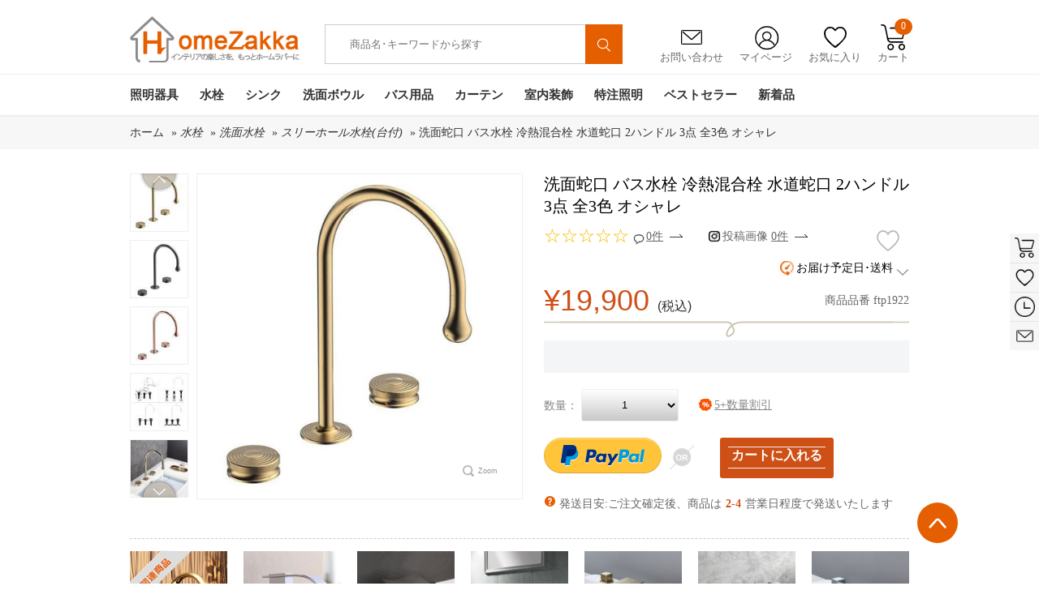

--- FILE ---
content_type: text/html; charset=utf-8
request_url: https://www.homezakka.com/ja-bathroom-cold-and-water-faucet-2-handles-3-colors-fashionable-p47194.htm
body_size: 43620
content:

<!DOCTYPE html>
<html xmlns="http://www.w3.org/1999/xhtml" lang="ja">
<head id="ctl00_ctl00_Head1">
    <!-- Google Tag Manager -->
    <script>        (function (w, d, s, l, i) {
            w[l] = w[l] || []; w[l].push({
                'gtm.start':
                    new Date().getTime(), event: 'gtm.js'
            }); var f = d.getElementsByTagName(s)[0],
                j = d.createElement(s), dl = l != 'dataLayer' ? '&l=' + l : ''; j.async = true; j.src =
                    'https://www.googletagmanager.com/gtm.js?id=' + i + dl; f.parentNode.insertBefore(j, f);
        })(window, document, 'script', 'dataLayer', 'GTM-WNDDRPC');</script>
    <!-- End Google Tag Manager -->
    <!--雅虎代码-->
    <script async src="https://s.yimg.jp/images/listing/tool/cv/ytag.js"></script>
    <script>
        window.yjDataLayer = window.yjDataLayer || [];
        function ytag() { yjDataLayer.push(arguments); }
        ytag({ "type": "ycl_cookie" });
    </script>
    <!-- Google tag (gtag.js) -->
    <script async src="https://www.googletagmanager.com/gtag/js?id=AW-812773826"></script>
    <script>
        window.dataLayer = window.dataLayer || [];
        function gtag() { dataLayer.push(arguments); }
        gtag('js', new Date());
        gtag('config', 'AW-812773826');
    </script>
  <!-- begin XHL code-->
<script>
if(!window._XHL){
    (function (x, h, l, j, s) {
        x[j] = x[j] || function () {
            (x[j].a = x[j].a || []).push(arguments)
        };
        s = h.createElement(l);
        z = h.getElementsByTagName(l)[0];
        s.async = true;
        s.charset = 'UTF-8';
        s.src = 'https://libtx.leadscloud.com/xhltrackingwithchat.js';
        z.parentNode.insertBefore(s, z);
    })(window, document, 'script', '_XHL');
    _XHL("entID", 200586)
}
</script>
<!--end XHL code-->
     <!-- SEO / 统计专用 -->
    <meta http-equiv="Content-Type" content="text/html; charset=utf-8" /><title>
	2ハンドル洗面水栓･バス蛇口激安通販 | 高品質水道蛇口 | オシャレな冷熱混合栓･スリーホールカラン
</title><meta name="description" content="洗面水栓をメーカー直販でご提供。格安で高品質、新築･リフォームのバス蛇口を小売りから卸売りまで対応します。今すぐ最適なカランを見つけよう!" /><meta name="keywords" content="洗面水栓激安通販,オシャレな手洗い蛇口,高品質冷熱混合水栓,水道蛇口交換" /><meta name="msvalidate.01" content="8DE44A2BC6279C9B4662526EC1A778B9" /><link rel="stylesheet" href="/bootstrap-3.3.7-dist/css/alert.css" /><link href="App_Themes/Gifts/common.css?v=20200616" type="text/css" rel="stylesheet" /><link href="App_Themes/Gifts/DB_gallery.css?v=20200616" type="text/css" rel="stylesheet" /><link href="App_Themes/Gifts/global.css?v=20200616" type="text/css" rel="stylesheet" /><link href="App_Themes/Gifts/layout.css?v=20200616" type="text/css" rel="stylesheet" /><link href="App_Themes/Gifts/list.css?v=20200616" type="text/css" rel="stylesheet" /><link href="App_Themes/Gifts/seo.css?v=20200616" type="text/css" rel="stylesheet" /><link href="App_Themes/Gifts/styles.css?v=20220622" type="text/css" rel="stylesheet" /><link rel="icon" href="https://www.homezakka.com/favicon.ico" /><link rel="shortcut icon" href="https://www.homezakka.com/favicon.ico" /><link rel="icon" href="https://www.homezakka.com/favicon.ico" /><link rel="shortcut icon" href="https://www.homezakka.com/favicon.ico" /><meta property="og:title" content="2ハンドル洗面水栓･バス蛇口激安通販 | 高品質水道蛇口 | オシャレな冷熱混合栓･スリーホールカラン" />
<meta property="og:description" content="洗面水栓をメーカー直販でご提供。格安で高品質、新築･リフォームのバス蛇口を小売りから卸売りまで対応します。今すぐ最適なカランを見つけよう!" />
<meta property="og:image" content="https://img.homezakka.com/303570_0.jpg" />
</head>
<body>
    <!-- Google Tag Manager (noscript) -->
    <noscript>
        <iframe src="https://www.googletagmanager.com/ns.html?id=GTM-WNDDRPC" height="0"width="0" style="display: none; visibility: hidden"></iframe>
    </noscript>
    <!-- End Google Tag Manager (noscript) -->
    <div id="fb-root">
    </div>
    <form name="aspnetForm" method="post" action="./ja-bathroom-cold-and-water-faucet-2-handles-3-colors-fashionable-p47194.htm" id="aspnetForm" class="required-validate">
<div>
<input type="hidden" name="__VIEWSTATE" id="__VIEWSTATE" value="/[base64]/AZAbAxRMe/e9b02zOg1Lgh7bXYZglq" />
</div>
<input type="hidden" id="hidlang" value='ja' />
<input type="hidden" id="hidlangId" value='12' />
<script src="../js/jquery-1.8.2.min.js"></script>
<script src="../js/swiper.js"></script>
<link href="../css/swiper.min.css" rel="stylesheet" />
<script src="../js/Sous.js"></script>
<script src="../js/Header.js"></script>
<script src="../Scripts/lazyload.min.js"></script>
<script type="text/javascript" defer="defer">
    window.addEventListener("load", function (event) {
        lazyload();
    });
</script>
<div class="head">
    <div class="width">
        <h1 class="logo"><a href="https://www.homezakka.com/" title="Homezakka.com">
            <img src="../../images/logo.png" alt="" /></a></h1>
<style>
    .Searchmenu {
        display: none;
        left: 580px;
        position: absolute;
        top: 76px;
        width: 456px;
        background-color: #fff;
        margin-left: -200px;
        padding: 10px 10px 15px 10px;
        border: 1px solid #d7d7d7;
        box-shadow: 0 1px 3px rgba(0,0,0,.2);
        z-index: 1100;
        border-radius: 0 0 5px 5px;
        -moz-border-radius: 0 0 5px 5px;
        -webkit-border-radius: 0 0 5px 5px;
    }
        .Searchmenu dl {
            width: 420px;
            margin: 0 10px;
            float: left;
        }
        .Searchmenu dt {
            padding: 0 0 5px 0;
            margin-top: 10px;
            float: left;
            text-align: left;
        }
        .Searchmenu dd {
            font-size: .75em;
            line-height: 1em;
            color: #999;
        }
        .Searchmenu .prd-price {
            color: #cf5017;
            margin-top: 5px;
            text-align: right;
            padding-right: 5px;
        }
        .Searchmenu a:hover {
            color: #cf5017;
            border-bottom: 1px dashed #cf5017;
        }
        .Searchmenu a {
            color: #464646;
            text-decoration: none;
        }
    .campaign-prd-price {
        width: 300px;
        z-index: 1100;
        background-color: white;
        height: 50px;
    }
    .page-bar {
        padding: 45px 0 10px 0;
    }
</style>
<div class="search">
    <input id="freeText" autocomplete="off" placeholder="商品名･キーワードから探す" class="search_txt"
        value="" type="text" />
    <input type="hidden" id="ruleOrgCode" />
    <button type="button" id="siteSearchSubmi" onclick="sClick()">
        <img src="../../images/ssuo.png" alt="" style="
    width: 55%;
    margin-top: 5px;
"></button>
</div>
<div class="Searchmenu">
    <dl id="SearchmenuHtml">
    </dl>
</div>
        <div class="grdiv">
            <ul>
                <li class="yx"><a href="/ja-feedback.htm"><span>
                    <img src="../../images/yx.png" alt="" /></span>お問い合わせ</a></li>
                <li class="grzx"><a href="/Account_order.aspx"><span>
                    <img src="../../images/grzx.png" alt="" /></span>マイページ</a>
                    <ul id="signul">
<span><a href=https://www.homezakka.com/ja-login.htm?returnurl=%2fja-bathroom-cold-and-water-faucet-2-handles-3-colors-fashionable-p47194.htm>新規登録 / ログイン</a></span>
</ul>
                </li>
                <li class="sc"><a href="/ja-wishlist.htm"><span>
                    <img src="../../images/sc.png" alt="" /></span>お気に入り</a></li>
                <li class="gwc"><a onmouseover="GetShopingCartDropDown()"><span>
                    <img src="../../images/gwc.png" alt="" /></span>カート<em id="TopShoppingCartNum">0</em></a>
                    <!-- 迷你购物车 start-->
                    <div id="minicart">
                    </div>
                    <!-- 迷你购物车 end-->
                </li>
            </ul>
        </div>
        <div class="clear"></div>
    </div>
    <div class="nav">
        <div class="width">
            <ul class="navul">
                        <li id="nav-1" class="navone"><a class="navonea" href="https://www.homezakka.com/ja-lighting-sb15-pi1-c104.htm">
                            照明器具</a>
                            <div class="navtow"><div class="navtowul">
<div class="navtowli">
 <a href="https://www.homezakka.com/ja-flush-mount-sb15-pi1-c111.htm" class="navtowlia">シーリングライト</a>
<ul>
<li><a href="https://www.homezakka.com/ja-led-ceiling-lights-sb15-pi1-c292.htm">LEDシーリングライト</a></li>
<li><a href="https://www.homezakka.com/ja-ceiling-lights-for-living-room-sb15-pi1-c255.htm">リビング照明</a></li>
<li><a href="https://www.homezakka.com/ja-crystal-ceiling-lights-sb15-pi1-c252.htm">クリスタル照明</a></li>
<li><a href="https://www.homezakka.com/ja-nordic-modern-ceiling-lights-sb15-pi1-c257.htm">北欧･モダン照明</a></li>
<li><a href="https://www.homezakka.com/ja-japanese-style-ceiling-lights-sb15-pi1-c278.htm">和室照明</a></li>
<li><a href="https://www.homezakka.com/ja-ceiling-lights-for-kids-room-sb15-pi1-c256.htm">子供屋照明</a></li>
<li><a href="https://www.homezakka.com/ja-mini-celling-light-hallway-entry-sb15-pi1-c287.htm">玄関照明</a></li>
</ul>
</div>
<div class="navtowli">
 <a href="https://www.homezakka.com/ja-pendant-lights-sb15-pi1-c112.htm" class="navtowlia">ペンダントライト</a>
<ul>
<li><a href="https://www.homezakka.com/ja-led-pendant-light-with-energy-saving-sb15-pi1-c282.htm">LEDペンダントライト</a></li>
<li><a href="https://www.homezakka.com/ja-pendant-light-living-room-sb15-pi1-c243.htm">リビング照明</a></li>
<li><a href="https://www.homezakka.com/ja-nordic-modern-pendant-lights-sb15-pi1-c248.htm">北欧･モダン照明</a></li>
<li><a href="https://www.homezakka.com/ja-vintage-industrial-pendant-lights-sb15-pi1-c281.htm">ヴィンテージ照明</a></li>
<li><a href="https://www.homezakka.com/ja-japanese-style-pendant-lights-sb15-pi1-c242.htm">和室照明</a></li>
<li><a href="https://www.homezakka.com/ja-crystal-pendant-light-sb15-pi1-c247.htm">クリスタル照明</a></li>
<li><a href="https://www.homezakka.com/ja-glass-pendant-light-sb15-pi1-c249.htm">ガラス照明</a></li>
</ul>
</div>
<div class="navtowli">
 <a href="https://www.homezakka.com/ja-chandeliers-sb15-pi1-c107.htm" class="navtowlia">シャンデリア</a>
<ul>
<li><a href="https://www.homezakka.com/ja-modern-nordic-chandelier-sb15-pi1-c110.htm">北欧･モダン照明</a></li>
<li><a href="https://www.homezakka.com/ja-luxury-crystal-chandelier-sb15-pi1-c109.htm">クリスタル照明</a></li>
</ul>
</div>
<div class="navtowli">
 <a href="https://www.homezakka.com/ja-large-luxury-crystal-ceiling-lighting-sb15-pi1-c119.htm" class="navtowlia">大型照明</a>
<ul>
<li><a href="https://www.homezakka.com/ja-large-luxury-crystal-chandeliers-sb15-pi1-c120.htm">大型シャンデリア</a></li>
<li><a href="https://www.homezakka.com/ja-large-luxury-crystal-flush-mounts-sb15-pi1-c121.htm">大型シーリングライト</a></li>
<li><a href="https://www.homezakka.com/ja-large-luxury-crystal-pendant-lights-sb15-pi1-c122.htm">大型ペンダントライト</a></li>
</ul>
</div>
<div class="navtowli">
 <a href="https://www.homezakka.com/ja-modern-led-ceiling-fan-light-sb15-pi1-c349.htm" class="navtowlia">LEDシーリングファンライト</a>
<ul><img class="lazyload" src="[data-uri]" data-src="/FileUpload/20250800073335144_50.jpg"/></ul>
</div>
<div class="navtowli">
 <a href="https://www.homezakka.com/ja-track-ceiling-lights-sb15-pi1-c283.htm" class="navtowlia">取付簡単照明</a>
<ul style="height:263px;">
<li><a href="https://www.homezakka.com/ja-track-flush-mounts-sb15-pi1-c239.htm">シーリングライト</a></li>
<li><a href="https://www.homezakka.com/ja-track-pendant-lights-sb15-pi1-c118.htm">ペンダントライト</a></li>
</ul>
</div>
<div class="navtowli">
 <a href="https://www.homezakka.com/ja-table-lamps-sb15-pi1-c114.htm" class="navtowlia">テーブルランプ</a>
<ul style="height:263px;">
<li><a href="https://www.homezakka.com/ja-floor-stand-lamp-sb15-pi1-c286.htm">フロアスタンド</a></li>
<li><a href="https://www.homezakka.com/ja-nordic-modern-table-lamps-sb15-pi1-c115.htm">北欧･モダン照明</a></li>
<li><a href="https://www.homezakka.com/ja-japanese-style-table-lamp-sb15-pi1-c124.htm">和室照明</a></li>
<li><a href="https://www.homezakka.com/ja-crystal-table-lamps-sb15-pi1-c128.htm">クリスタル照明</a></li>
</ul>
</div>
<div class="navtowli">
 <a href="https://www.homezakka.com/ja-wall-lights-sb15-pi1-c136.htm" class="navtowlia">壁掛け照明</a>
<ul style="height:263px;">
<li><a href="https://www.homezakka.com/ja-led-mirror-front-wall-lights-sb15-pi1-c268.htm">ミラーライト</a></li>
<li><a href="https://www.homezakka.com/ja-modern-nordic-wall-lights-sb15-pi1-c139.htm">北欧･モダン照明</a></li>
<li><a href="https://www.homezakka.com/ja-japanese-style-wall-lights-sb15-pi1-c270.htm">和室照明</a></li>
<li><a href="https://www.homezakka.com/ja-crystal-wall-lights-sb15-pi1-c138.htm">クリスタル照明</a></li>
</ul>
</div>
<div class="navtowli">
 <a href="https://www.homezakka.com/ja-stained-glass-light-sb15-pi1-c131.htm" class="navtowlia">ステンドグラスライト</a>
<ul style="height:263px;">
<li><a href="https://www.homezakka.com/ja-stained-glass-chandeliers-sb15-pi1-c258.htm">シャンデリア</a></li>
<li><a href="https://www.homezakka.com/ja-stained-glass-flush-mount-sb15-pi1-c132.htm">シーリングライト</a></li>
<li><a href="https://www.homezakka.com/ja-stained-glass-pendant-light-sb15-pi1-c133.htm">ペンダントライト</a></li>
<li><a href="https://www.homezakka.com/ja-stained-glass-table-lamp-sb15-pi1-c134.htm">テーブルランプ</a></li>
<li><a href="https://www.homezakka.com/ja-stained-glass-wall-lamp-sb15-pi1-c135.htm">壁掛け照明</a></li>
</ul>
</div>
<div class="navtowli">
 <a href="https://www.homezakka.com/ja-spotlight-sb15-pi1-c113.htm" class="navtowlia">スポットライト</a>
<ul style="height:263px;"><img class="lazyload" src="[data-uri]"   data-src="/FileUpload/20251100090031806_58.jpg"/></ul>
</div>
</div></div>
                        </li>
                        <li id="nav-2" class="navone"><a class="navonea" href="https://www.homezakka.com/ja-faucets-sb15-pi1-c63.htm">
                            水栓</a>
                            <div class="navtow"><div class="navtowul">
<div class="navtowli">
 <a href="https://www.homezakka.com/ja-bathroom-sink-faucets-sb15-pi1-c65.htm" class="navtowlia">洗面水栓</a>
<ul>
<li><a href="https://www.homezakka.com/ja-single-hole-bathroom-sink-faucets-sb15-pi1-c69.htm">ワンホール水栓</a></li>
<li><a href="https://www.homezakka.com/ja-two-hole-bathroom-sink-faucets-sb15-pi1-c190.htm">ツーホール水栓(コンビ)</a></li>
<li><a href="https://www.homezakka.com/ja-three-hole-bathroom-sink-faucets-sb15-pi1-c71.htm">スリーホール水栓(台付)</a></li>
<li><a href="https://www.homezakka.com/ja-pull-down-bathroom-sink-faucets-sb15-pi1-c285.htm">ホース引出し水栓(洗髪用)</a></li>
<li><a href="https://www.homezakka.com/ja-wall-mounted-bathroom-faucets-sb15-pi1-c289.htm">壁付水栓</a></li>
</ul>
</div>
<div class="navtowli">
 <a href="https://www.homezakka.com/ja-kitchen-faucets-sb15-pi1-c73.htm" class="navtowlia">キッチン水栓</a>
<ul>
<li><a href="https://www.homezakka.com/ja-pull-out-kitchen-faucets-sb15-pi1-c78.htm">ホース引出し水栓</a></li>
<li><a href="https://www.homezakka.com/ja-deck-mounted-kitchen-faucets-sb15-pi1-c77.htm">台付水栓</a></li>
<li><a href="https://www.homezakka.com/ja-wall-mounted-kitchen-faucets-sb15-pi1-c83.htm">壁付水栓</a></li>
<li><a href="https://www.homezakka.com/ja-water-purifier-kitchen-faucets-sb15-pi1-c191.htm">浄水器水栓</a></li>
</ul>
</div>
<div class="navtowli">
 <a href="https://www.homezakka.com/ja-shower-faucets-sb15-pi1-c81.htm" class="navtowlia">シャワー水栓</a>
<ul>
<li><a href="https://www.homezakka.com/ja-waterfall-bathtub-faucets-sb15-pi1-c70.htm">浴槽水栓(台付)</a></li>
<li><a href="https://www.homezakka.com/ja-floor-standing-tub-fillers-sb15-pi1-c246.htm">浴槽水栓(床付)</a></li>
<li><a href="https://www.homezakka.com/ja-wall-mounted-bathroom-shower-faucets-sb15-pi1-c82.htm">シャワー水栓(壁付)</a></li>
<li><a href="https://www.homezakka.com/ja-exposed-shower-faucets-sb15-pi1-c84.htm">シャワーバー(露出形)</a></li>
<li><a href="https://www.homezakka.com/ja-concealed-shower-faucets-sb15-pi1-c74.htm">シャワー水栓(埋込形)</a></li>
<li><a href="https://www.homezakka.com/ja-thermostatic-shower-faucets-sb15-pi1-c88.htm">サーモスタット混合水栓</a></li>
<li><a href="https://www.homezakka.com/ja-shower-heads-sb15-pi1-c86.htm">ヘッド･ハンドシャワー</a></li>
</ul>
</div>
<div class="navtowli">
 <a href="https://www.homezakka.com/ja-faucets-with-different-finish-sb15-pi1-c79.htm" class="navtowlia">水栓-色別</a>
<ul>
<li><a href="https://www.homezakka.com/ja-chrome-polished-faucets-sb15-pi1-c68.htm">銀色水栓</a></li>
<li><a href="https://www.homezakka.com/ja-black-and-withe-finish-faucets-sb15-pi1-c264.htm">黒/白色水栓</a></li>
<li><a href="https://www.homezakka.com/ja-nickel-brushed-faucets-sb15-pi1-c76.htm">ヘアライン水栓</a></li>
<li><a href="https://www.homezakka.com/ja-gold-finish-series-faucet-sb15-pi1-c85.htm">金/古金色水栓</a></li>
<li><a href="https://www.homezakka.com/ja-oil-rubbed-bronze-faucets-sb15-pi1-c87.htm">ORB水栓</a></li>
<li><a href="https://www.homezakka.com/ja-antique-faucets-sb15-pi1-c66.htm">古銅色水栓</a></li>
<li><a href="https://www.homezakka.com/ja-gun-gray-finish-faucets-sb15-pi1-c196.htm">ガングレー水栓</a></li>
</ul>
</div>
<div class="navtowli">
 <a href="https://www.homezakka.com/ja-other-faucets-sb15-pi1-c194.htm" class="navtowlia">その他水栓</a>
<ul>
<li><a href="https://www.homezakka.com/ja-bidet-faucets-sb15-pi1-c266.htm">ビデ水栓</a></li>
<li><a href="https://www.homezakka.com/ja-washing-machine-faucets-sb15-pi1-c192.htm">洗濯機用水栓</a></li>
<li><a href="https://www.homezakka.com/ja-mop-pool-faucets-sb15-pi1-c193.htm">モッププール用水栓</a></li>
</ul>
</div>
<div class="navtowli">
 <a href="https://www.homezakka.com/ja-sensor-faucets-sb15-pi1-c80.htm" class="navtowlia">自動水栓</a>
<ul style="height:263px;"><img class="lazyload" src="[data-uri]"   data-src="/FileUpload/20220800030534577_13.jpg"/></ul>
</div>
<div class="navtowli">
 <a href="https://www.homezakka.com/ja-cold-water-faucets-sb15-pi1-c237.htm" class="navtowlia">単水栓</a>
<ul style="height:263px;"><img class="lazyload" src="[data-uri]"   data-src="/FileUpload/2019020003034100_25.jpg"/></ul>
</div>
<div class="navtowli">
 <a href="https://www.homezakka.com/ja-led-faucets-sb15-pi1-c67.htm" class="navtowlia">LED水栓</a>
<ul style="height:263px;"><img class="lazyload" src="[data-uri]"   data-src="/FileUpload/20190200032518922_40.jpg"/></ul>
</div>
<div class="navtowli">
 <a href="https://www.homezakka.com/ja-faucet-accessories-sb15-pi1-c72.htm" class="navtowlia">水栓用部品</a>
<ul style="height:263px;"><img class="lazyload" src="[data-uri]"   data-src="/FileUpload/20140900051408944_84.jpg"/></ul>
</div>
</div></div>
                        </li>
                        <li id="nav-3" class="navone"><a class="navonea" href="https://www.homezakka.com/ja-kitchen-sink-sb15-pi1-c235.htm">
                            シンク</a>
                            <div class="navtow"><div class="navtowul">
<div class="navtowli">
 <a href="https://www.homezakka.com/ja-single-bowl-kitchen-sinks-sb15-pi1-c269.htm" class="navtowlia">一槽シンク</a>
<ul><img class="lazyload" src="[data-uri]" data-src="/FileUpload/20221200065415156_16.jpg"/></ul>
</div>
<div class="navtowli">
 <a href="https://www.homezakka.com/ja-double-bowl-kitchen-sinks-sb15-pi1-c272.htm" class="navtowlia">二槽シンク</a>
<ul><img class="lazyload" src="[data-uri]" data-src="/FileUpload/20221200065700906_16.jpg"/></ul>
</div>
<div class="navtowli">
 <a href="https://www.homezakka.com/ja-stainless-steel-hidden-kitchen-sink-sb15-pi1-c273.htm" class="navtowlia">隠し シンク</a>
<ul><img class="lazyload" src="[data-uri]" data-src="/FileUpload/20221200070906297_61.jpg"/></ul>
</div>
<div class="navtowli">
 <a href="https://www.homezakka.com/ja-stainless-steel-outdoor-kitchen-sink-sb15-pi1-c279.htm" class="navtowlia">屋外シンク</a>
<ul><img class="lazyload" src="[data-uri]" data-src="/FileUpload/20221200070012750_32.jpg"/></ul>
</div>
<div class="navtowli">
 <a href="https://www.homezakka.com/ja-kitchen-sink-accessory-sb15-pi1-c271.htm" class="navtowlia">シンク用部品</a>
<ul><img class="lazyload" src="[data-uri]" data-src="/FileUpload/2022120007035978_63.jpg"/></ul>
</div>
</div></div>
                        </li>
                        <li id="nav-4" class="navone"><a class="navonea" href="https://www.homezakka.com/ja-bathroom-sink-sb15-pi1-c352.htm">
                            洗面ボウル</a>
                            <div class="navtow"><div class="navtowul">
<div class="navtowli">
 <a href="https://www.homezakka.com/ja-glass-sink-and-waterfall-faucet-set-sb15-pi1-c89.htm" class="navtowlia">洗面ボウル＆蛇口セット</a>
<ul><img class="lazyload" src="[data-uri]" data-src="/FileUpload/20221200065141482_59.jpg"/></ul>
</div>
<div class="navtowli">
 <a href="https://www.homezakka.com/ja-tempered-glass-sink-sb15-pi1-c90.htm" class="navtowlia">洗面ボウル-強化ガラス</a>
<ul><img class="lazyload" src="[data-uri]" data-src="/FileUpload/20221200065400857_56.jpg"/></ul>
</div>
<div class="navtowli">
 <a href="https://www.homezakka.com/ja-bathroom-glass-sink-sb15-pi1-c355.htm" class="navtowlia">洗面ボウル-ガラス</a>
<ul><img class="lazyload" src="[data-uri]" data-src="/FileUpload/20201200032824235_29.jpg"/></ul>
</div>
<div class="navtowli">
 <a href="https://www.homezakka.com/ja-bathroom-ceramic-sink-sb15-pi1-c301.htm" class="navtowlia">手洗い鉢-陶器製</a>
<ul><img class="lazyload" src="[data-uri]" data-src="/FileUpload/20200600034205594_26.jpg"/></ul>
</div>
<div class="navtowli">
 <a href="https://www.homezakka.com/ja-glass-sink-and-waterfall-faucet-sets-sb15-pi1-c234.htm" class="navtowlia">洗面ボウル-樹脂製</a>
<ul><img class="lazyload" src="[data-uri]" data-src="/FileUpload/20240100075302637_32.jpg"/></ul>
</div>
<div class="navtowli">
 <a href="https://www.homezakka.com/ja-water-drain-accessories-for-wash-basin-or-sink-sb15-pi1-c354.htm" class="navtowlia">排水部品</a>
<ul style="height:263px;"><img class="lazyload" src="[data-uri]"   data-src="/FileUpload/20201100072852141_33.jpg"/></ul>
</div>
</div></div>
                        </li>
                        <li id="nav-5" class="navone"><a class="navonea" href="https://www.homezakka.com/ja-bathroom-accessories-sb15-pi1-c45.htm">
                            バス用品</a>
                            <div class="navtow"><div class="navtowul">
<div class="navtowli">
 <a href="https://www.homezakka.com/ja-wall-mounted-towel-bar-sb15-pi1-c259.htm" class="navtowlia">タオル掛け</a>
<ul>
<li><a href="https://www.homezakka.com/ja-wall-mounted-towel-rail-and-rack-sb15-pi1-c54.htm">タオルバー＆ラック</a></li>
<li><a href="https://www.homezakka.com/ja-towel-rings-sb15-pi1-c55.htm">タオルリング</a></li>
<li><a href="https://www.homezakka.com/ja-wall-mounted-towel-hook-sb15-pi1-c49.htm">タオルフック</a></li>
<li><a href="https://www.homezakka.com/ja-hair-drier-holder-sb15-pi1-c302.htm">ドライヤーホルダー</a></li>
<li><a href="https://www.homezakka.com/ja-wall-mounted-cloth-rack-sb15-pi1-c280.htm">室内物干し</a></li>
<li><a href="https://www.homezakka.com/ja-bathroom-grab-bars-sb15-pi1-c327.htm">I型手すり</a></li>
<li><a href="https://www.homezakka.com/ja-drains-sb15-pi1-c48.htm">排水金具</a></li>
</ul>
</div>
<div class="navtowli">
 <a href="https://www.homezakka.com/ja-vanity-mirror-with-light-sb15-pi1-c303.htm" class="navtowlia">卓上LEDミラー</a>
<ul><img class="lazyload" src="[data-uri]" data-src="/FileUpload/20251000075933735_51.jpg"/></ul>
</div>
<div class="navtowli">
 <a href="https://www.homezakka.com/ja-wall-mounted-led-mirror-sb15-pi1-c265.htm" class="navtowlia">壁掛けLEDミラー</a>
<ul><img class="lazyload" src="[data-uri]" data-src="/FileUpload/20231200075635766_68.jpg"/></ul>
</div>
<div class="navtowli">
 <a href="https://www.homezakka.com/ja-wall-mounted-decorative-mirror-sb15-pi1-c357.htm" class="navtowlia">装飾鏡</a>
<ul><img class="lazyload" src="[data-uri]" data-src="/FileUpload/20240500024711737_76.jpg"/></ul>
</div>
<div class="navtowli">
 <a href="https://www.homezakka.com/ja-towel-warmer-sb15-pi1-c56.htm" class="navtowlia">タオルウォーマー</a>
<ul><img class="lazyload" src="[data-uri]" data-src="/FileUpload/20240500042832962_38.jpg"/></ul>
</div>
<div class="navtowli">
 <a href="https://www.homezakka.com/ja-toilet-roll-holders-sb15-pi1-c52.htm" class="navtowlia">ペーパーホルダー</a>
<ul style="height:263px;"><img class="lazyload" src="[data-uri]"   data-src="/FileUpload/20150600233652739_47.jpg"/></ul>
</div>
<div class="navtowli">
 <a href="https://www.homezakka.com/ja-bath-shelves-sb15-pi1-c46.htm" class="navtowlia">シェルフ/浴室棚</a>
<ul style="height:263px;"><img class="lazyload" src="[data-uri]"   data-src="/FileUpload/20150600233741319_84.jpg"/></ul>
</div>
<div class="navtowli">
 <a href="https://www.homezakka.com/ja-soap-holders-sb15-pi1-c50.htm" class="navtowlia">ソープホルダー</a>
<ul style="height:263px;"><img class="lazyload" src="[data-uri]"   data-src="/FileUpload/20150600233842719_80.jpg"/></ul>
</div>
<div class="navtowli">
 <a href="https://www.homezakka.com/ja-toothbrush-holder-sb15-pi1-c53.htm" class="navtowlia">カップホルダー</a>
<ul style="height:263px;"><img class="lazyload" src="[data-uri]"   data-src="/FileUpload/20150600231045693_04.jpg"/></ul>
</div>
<div class="navtowli">
 <a href="https://www.homezakka.com/ja-toilet-brush-holder-sb15-pi1-c51.htm" class="navtowlia">トイレブラシホルダー</a>
<ul style="height:263px;"><img class="lazyload" src="[data-uri]"   data-src="/FileUpload/20150600233837616_91.jpg"/></ul>
</div>
</div></div>
                        </li>
                        <li id="nav-6" class="navone"><a class="navonea" href="https://www.homezakka.com/ja-curtains-sb15-pi1-c165.htm">
                            カーテン</a>
                            <div class="navtow"><div class="navtowul">
<div class="navtowli">
 <a href="https://www.homezakka.com/ja-blackout-curtains-sb15-pi1-c166.htm" class="navtowlia">ドレープカーテン</a>
<ul><img class="lazyload" src="[data-uri]" data-src="/FileUpload/20221200072450532_44.jpg"/></ul>
</div>
<div class="navtowli">
 <a href="https://www.homezakka.com/ja-curtain-and-sheer-set-sb15-pi1-c167.htm" class="navtowlia">カーテンレースセット</a>
<ul><img class="lazyload" src="[data-uri]" data-src="/FileUpload/20221200072825125_11.jpg"/></ul>
</div>
<div class="navtowli">
 <a href="https://www.homezakka.com/ja-sheer-curtains-sb15-pi1-c173.htm" class="navtowlia">レースカーテン</a>
<ul><img class="lazyload" src="[data-uri]" data-src="/FileUpload/20220700023716250_63.jpg"/></ul>
</div>
<div class="navtowli">
 <a href="https://www.homezakka.com/ja-string-curtain-sb15-pi1-c356.htm" class="navtowlia">紐のれん</a>
<ul><img class="lazyload" src="[data-uri]" data-src="/FileUpload/20240300073924614_44.jpg"/></ul>
</div>
<div class="navtowli">
 <a href="https://www.homezakka.com/ja-curtains-by-room-sb15-pi1-c175.htm" class="navtowlia">部屋別カーテン</a>
<ul>
<li><a href="https://www.homezakka.com/ja-bedroom-curtains-sb15-pi1-c215.htm">寝室</a></li>
<li><a href="https://www.homezakka.com/ja-living-room-curtains-sb15-pi1-c170.htm">リビング</a></li>
<li><a href="https://www.homezakka.com/ja-kids-room-curtains-sb15-pi1-c171.htm">子供屋</a></li>
<li><a href="https://www.homezakka.com/ja-japanese-style-room-curtains-sb15-pi1-c172.htm">和室</a></li>
<li><a href="https://www.homezakka.com/ja-kitchen-curtains-sb15-pi1-c174.htm">キッチン</a></li>
</ul>
</div>
<div class="navtowli">
 <a href="https://www.homezakka.com/ja-curtains-by-style-sb15-pi1-c177.htm" class="navtowlia">テイスト別カーテン</a>
<ul style="height:263px;">
<li><a href="https://www.homezakka.com/ja-luxury-jacquard-curtains-sb15-pi1-c330.htm">華やか･ジャカード</a></li>
<li><a href="https://www.homezakka.com/ja-printed-curtains-sb15-pi1-c332.htm">北欧風･捺染</a></li>
<li><a href="https://www.homezakka.com/ja-embroidery-curtains-sb15-pi1-c333.htm">デザイン･刺繍</a></li>
<li><a href="https://www.homezakka.com/ja-solid-color-curtains-sb15-pi1-c334.htm">シンプル･無地</a></li>
</ul>
</div>
<div class="navtowli">
 <a href="https://www.homezakka.com/ja-curtain-rails-and-curtain-parts-sb15-pi1-c176.htm" class="navtowlia">カーテン部品</a>
<ul style="height:263px;"><img class="lazyload" src="[data-uri]"   data-src="/FileUpload/20240900093655421_54.jpg"/></ul>
</div>
<div class="navtowli">
 <a href="https://www.homezakka.com/ja-bathroom-shower-curtain-sb15-pi1-c351.htm" class="navtowlia">シャワーカーテン</a>
<ul style="height:263px;"><img class="lazyload" src="[data-uri]"   data-src="/FileUpload/20221200081953249_43.jpg"/></ul>
</div>
</div></div>
                        </li>
                        <li id="nav-7" class="navone"><a class="navonea" href="https://www.homezakka.com/ja-home-decor-sb15-pi1-c100.htm">
                            室内装飾</a>
                            <div class="navtow"><div class="navtowul">
<div class="navtowli">
 <a href="https://www.homezakka.com/ja-clocks-sb15-pi1-c103.htm" class="navtowlia">時計</a>
<ul>
<li><a href="https://www.homezakka.com/ja-decoration-wall-clock-sb15-pi1-c126.htm">壁絵画時計</a></li>
<li><a href="https://www.homezakka.com/ja-european-style-wall-clock-sb15-pi1-c228.htm">壁時計</a></li>
<li><a href="https://www.homezakka.com/ja-table-clock-sb15-pi1-c230.htm">置き時計</a></li>
</ul>
</div>
<div class="navtowli">
 <a href="https://www.homezakka.com/ja-wall-picture-frame-sets-sb15-pi1-c102.htm" class="navtowlia">フォトフレーム</a>
<ul><img class="lazyload" src="[data-uri]" data-src="/FileUpload/20240500084313497_37.jpg"/></ul>
</div>
<div class="navtowli">
 <a href="https://www.homezakka.com/ja-wall-art-decor-picture-sb15-pi1-c335.htm" class="navtowlia">パネル絵画</a>
<ul><img class="lazyload" src="[data-uri]" data-src="/FileUpload/2018050005000970_63.jpg"/></ul>
</div>
<div class="navtowli">
 <a href="https://www.homezakka.com/ja-decorative-floral-arragement-sb15-pi1-c197.htm" class="navtowlia">造花</a>
<ul><img class="lazyload" src="[data-uri]" data-src="/FileUpload/20240500081550953_01.jpg"/></ul>
</div>
<div class="navtowli">
 <a href="https://www.homezakka.com/ja-carpets-and-rug-mats-sb15-pi1-c261.htm" class="navtowlia">カーペット･ラグマット</a>
<ul><img class="lazyload" src="[data-uri]" data-src="/FileUpload/20240500022745185_19.jpg"/></ul>
</div>
<div class="navtowli">
 <a href="https://www.homezakka.com/ja-wall-stickers-sb15-pi1-c160.htm" class="navtowlia">ウォールステッカー</a>
<ul style="height:263px;">
<li><a href="https://www.homezakka.com/ja-3d-wall-stickers-sb15-pi1-c262.htm">3Dステッカー</a></li>
<li><a href="https://www.homezakka.com/ja-flat-wall-stickers-sb15-pi1-c254.htm">平面ステッカー</a></li>
</ul>
</div>
<div class="navtowli">
 <a href="https://www.homezakka.com/ja-decorative-pillows-sb15-pi1-c101.htm" class="navtowlia">クッションカバー</a>
<ul style="height:263px;">
<li><a href="https://www.homezakka.com/ja-cotton-or-linen-cushion-pillow-cover-sb15-pi1-c296.htm">北欧風</a></li>
<li><a href="https://www.homezakka.com/ja-merry-christmas-or-halloween-decorative-cushion-cover-pillow-cover-sb15-pi1-c300.htm">ハロウィン</a></li>
<li><a href="https://www.homezakka.com/ja-fake-fur-or-artificial-leather-cushion-cover-sb15-pi1-c297.htm">フェイクファー&合皮</a></li>
<li><a href="https://www.homezakka.com/ja-sequin-cushion-cover-sb15-pi1-c299.htm">スパンコール</a></li>
<li><a href="https://www.homezakka.com/ja-doll-sb15-pi1-c298.htm">ぬいぐるみ</a></li>
</ul>
</div>
<div class="navtowli">
 <a href="https://www.homezakka.com/ja-bedding-sb15-pi1-c319.htm" class="navtowlia">寝具</a>
<ul style="height:263px;">
<li><a href="https://www.homezakka.com/ja-quilts-sb15-pi1-c62.htm">キルト</a></li>
<li><a href="https://www.homezakka.com/ja-blankets-sb15-pi1-c316.htm">毛布</a></li>
<li><a href="https://www.homezakka.com/ja-bed-skirts-sb15-pi1-c322.htm">ベッドスカート</a></li>
</ul>
</div>
<div class="navtowli">
 <a href="https://www.homezakka.com/ja-kitchen-service-goods-sb15-pi1-c307.htm" class="navtowlia">キッチン雑貨</a>
<ul style="height:263px;">
<li><a href="https://www.homezakka.com/ja-work-and-cooking-aprons-sb15-pi1-c274.htm">エプロン</a></li>
<li><a href="https://www.homezakka.com/ja-waterproof-table-cloth-sb15-pi1-c275.htm">テーブルクロス</a></li>
</ul>
</div>
<div class="navtowli">
 <a href="https://www.homezakka.com/ja-led-digital-signage-sb15-pi1-c291.htm" class="navtowlia">デジタルサイネージ</a>
<ul style="height:263px;"><img class="lazyload" src="[data-uri]"   data-src="/FileUpload/20230400092800763_64.jpg"/></ul>
</div>
</div></div>
                        </li>
                        <li id="nav-8" class="navone"><a class="navonea" href="https://www.homezakka.com/ja-custom-lights-sb15-pi1-c180.htm">
                            特注照明</a>
                        </li>
                <li class="navone"><a class="navonea" href="/TopSellers.aspx">ベストセラー</a>
                </li>
                <li class="navone"><a class="navonea" href="/ja-newproduct.htm">新着品</a></li>
            </ul>
        </div>
    </div>
</div>
<aside id="aside">
    <div class="aside-bar">
        <ul class="aside-options">
            <li class="cartexclick" onmouseover="GetShopingCartRight()">
                <img src="../../images/gwc.png" alt=""><span class="tip">カート</span>
            </li>
            <li class="wishexclick" style="border-top: 1px solid #e8e4df;" onmouseover="GetWishlistRight()">
                <img src="../../images/sc.png" alt=""><span class="tip">お気に入り</span>
            </li>
            <li class="historylastexclick" style="border-top: 1px solid #e8e4df;" onmouseover="GetRightHistory()">
                <img src="../../images/history.png" alt=""><span class="tip">歴史的な訪問</span>
            </li>
            <li class="messageexclick" style="border-top: 1px solid #e8e4df;">
                <a rel="nofollow" href="/ja-feedback.htm" target="_blank" class="exclick">
                    <img src="../../images/yx.png" alt="">
                </a>
                <span class="tip">お問い合わせ</span>
            </li>
        </ul>
    </div>
    <div class="aside-cnt load" style="display: none">
        <ul class="aside-list active1">
            <li class="cartlist" style="z-index: 1; display: none;">
                <div class="cnt">
                    <h4 class="title">ショッピングカート
            <a class="colseright">X</a>
                    </h4>
                    <div id="right-cart" class="goodWrap">
                        <img src='/images/Loading.gif'>
                    </div>
                    <a class="moreexclick" href="/ja-shopping.htm">カートを見る</a>
                </div>
            </li>
            <li class="wishlist" style="display: none; z-index: 0;">
                <div class="cnt">
                    <h4 class="title">マイリスト
            <a class="colseright">X</a>
                    </h4>
                    <div id="right-wishlist" class="goodWrap">
                        <img src='/images/Loading.gif'>
                    </div>
                </div>
            </li>
            <li class="historylist" style="display: none; z-index: 0;">
                <div class="cnt">
                    <h4 class="title">歴史的な訪問
            <i class="close sp"></i>
                    </h4>
                    <div class="goodWrap" id="right-history" style="overflow: overlay;">
                    </div>
                </div>
            </li>
        </ul>
    </div>
</aside>
<script>
    $("#aside .aside-options li").hover(function () {
        $(this).children("span").show(200);
    },
        function () {
            $(this).children("span").hide(100);
        });
    $("#aside .aside-bar .aside-options li").click(function () {    // tab的nav点击
        if ($(this).index() == 3) {
        } else {
            $("#aside .aside-bar .aside-options li").removeClass("libarbgcolor");
            $(this).addClass("libarbgcolor");
            $("#aside .aside-cnt .aside-list li").hide().eq($(this).index()).show(100);//内容区域显示/隐藏的div
        }
        $("#aside .aside-cnt").show(100);
    })
    $("#aside .aside-cnt .colseright").click(function () {
        $("#aside .aside-cnt").hide(100);
        $("#aside .aside-bar .aside-options li").removeClass("libarbgcolor");
    });
    $(document).click(function () {
        $("#aside .aside-cnt").hide(100);
        $("#aside .aside-bar .aside-options li").removeClass("libarbgcolor");
    });
    $("#aside").on("click", function (event) {
        //取消事件冒泡
        var e = arguments.callee.caller.arguments[0] || event;
        if (e && e.stopPropagation) {
            // this code is for Mozilla and Opera
            e.stopPropagation();
        } else if (window.event) {
            // this code is for IE
            window.event.cancelBubble = true;
        }
    });
</script>
    <div class="new_container" itemscope itemtype="http://schema.org/Product">
<section  id="breadcrumbs" class="Crumbs">
    <div class="width">
        <a href='https://www.homezakka.com/'>
                ホーム</a> »
                      <em  itemscope itemtype="http://data-vocabulary.org/Breadcrumb">
                    <a href='https://www.homezakka.com/ja-faucets-sb15-pi1-c63.htm' itemprop="url"  title='水栓'>
                     <span  itemprop='title'>  水栓</span></a>
                         </em>
                    »
                      <em  itemscope itemtype="http://data-vocabulary.org/Breadcrumb">
                    <a href='https://www.homezakka.com/ja-bathroom-sink-faucets-sb15-pi1-c65.htm' itemprop="url"  title='洗面水栓'>
                     <span  itemprop='title'>  洗面水栓</span></a>
                         </em>
                    »
                      <em  itemscope itemtype="http://data-vocabulary.org/Breadcrumb">
                    <a href='https://www.homezakka.com/ja-three-hole-bathroom-sink-faucets-sb15-pi1-c71.htm' itemprop="url"  title='スリーホール水栓(台付)'>
                     <span id='categoryname' itemprop='title'>    スリーホール水栓(台付)</span></a>
                         </em>
                    »
          <a id="ctl00_ctl00_cph1_ctrlProductCategoryBreadcrumb_hlProduct" href="https://www.homezakka.com/ja-double-handle-bathroom-faucet-p47194.htm">洗面蛇口 バス水栓 冷熱混合栓 水道蛇口 2ハンドル 3点 全3色 オシャレ</a>
            <br />
    </div>
</section>
        <div class="newProductcontent">
<script src="../../js/simpleproductpicturerunlist.js" type="text/javascript"></script>
<link href="/css/lrtk.css" rel="stylesheet" type="text/css" />
<link href="/magiczoomplus/magiczoomplus.css" rel="stylesheet" type="text/css" media="screen" />
<script src="/magiczoomplus/magiczoomplus.js" type="text/javascript"></script>
<input type="hidden" id="hidProductId" value='47194' />
<input type="hidden" id="hidProductVariantId" value="100323" />
<script type='text/javascript' src='https://platform-api.sharethis.com/js/sharethis.js#property=650412307ce67a001951c794&product=sop' async='async'></script>
<div class="cpdiv">
    <div class="width">
        <!-- 放大镜 -->
        <div class="picbox" style="margin-bottom: 30px;">
            <div class="left-pro">
                <div class="t1">
                    <img src="images/p_gotop.png" id="gotop" />
                    <div id="showArea">
                                <a href="https://img.homezakka.com/303570_750.jpg"
                                    class="Selector" rel="zoom-id:Zoomer" rev="https://img.homezakka.com/303570_500.jpg">
                                    <img src="https://img.homezakka.com/303570_100.jpg" />
                                </a>
                                <a href="https://img.homezakka.com/303571_750.jpg"
                                    class="Selector" rel="zoom-id:Zoomer" rev="https://img.homezakka.com/303571_500.jpg">
                                    <img src="https://img.homezakka.com/303571_100.jpg" />
                                </a>
                                <a href="https://img.homezakka.com/303566_750.jpg"
                                    class="Selector" rel="zoom-id:Zoomer" rev="https://img.homezakka.com/303566_500.jpg">
                                    <img src="https://img.homezakka.com/303566_100.jpg" />
                                </a>
                                <a href="https://img.homezakka.com/303572_750.jpg"
                                    class="Selector" rel="zoom-id:Zoomer" rev="https://img.homezakka.com/303572_500.jpg">
                                    <img src="https://img.homezakka.com/303572_100.jpg" />
                                </a>
                                <a href="https://img.homezakka.com/303567_750.jpg"
                                    class="Selector" rel="zoom-id:Zoomer" rev="https://img.homezakka.com/303567_500.jpg">
                                    <img src="https://img.homezakka.com/303567_100.jpg" />
                                </a>
                                <a href="https://img.homezakka.com/303568_750.jpg"
                                    class="Selector" rel="zoom-id:Zoomer" rev="https://img.homezakka.com/303568_500.jpg">
                                    <img src="https://img.homezakka.com/303568_100.jpg" />
                                </a>
                                <a href="https://img.homezakka.com/303573_750.jpg"
                                    class="Selector" rel="zoom-id:Zoomer" rev="https://img.homezakka.com/303573_500.jpg">
                                    <img src="https://img.homezakka.com/303573_100.jpg" />
                                </a>
                                <a href="https://img.homezakka.com/303569_750.jpg"
                                    class="Selector" rel="zoom-id:Zoomer" rev="https://img.homezakka.com/303569_500.jpg">
                                    <img src="https://img.homezakka.com/303569_100.jpg" />
                                </a>
                    </div>
                    <img src="images/p_gobottom.png" id="gobottom" />
                </div>
                <div class="t2">
                    <a id="Zoomer" href="https://img.homezakka.com/303570_750.jpg" class="MagicZoomPlus" title="">
                        <img itemprop="image" src="https://img.homezakka.com/303570_500.jpg" width="500" height="500" alt="" />
                        <div class="MagicZoomBigImageCont MagicBoxShadow">
                            <div class="MagicZoomHeader"></div>
                        </div>
                    </a>
                </div>
            </div>
        </div>
        <!-- 放大镜 -->
        <script src="/js/new/lrtk.js?v=123" type="text/javascript"></script>
        <div class="productcon">
            <h1 itemprop="name">
                洗面蛇口 バス水栓 冷熱混合栓 水道蛇口 2ハンドル 3点 全3色 オシャレ</h1>
            <input id="propsku" type="hidden" itemprop="sku" content="ftp1922" />
<style>
    .span-txtTax {
        padding-left: 5px;
        color: #333;
        font-size: 14px;
    }
</style>
<div class="user-action-info-wrapper">
    <div class="icozoo">
        <a href="javascript:;" id="AddToWishlist" class="shouc"></a>
    </div>
    <!--　レビュー数 -->
    <div class="cart-review" style="display: block;">
        <a href="/productreviewadd.aspx?productid=47194" target="_blank">
            <ul>
                <li class="cart-review__star">☆</li><li class="cart-review__star">☆</li><li class="cart-review__star">☆</li><li class="cart-review__star">☆</li><li class="cart-review__star">☆</li>
                <li class="cart-review__review-num"><span class="review-num">0</span>件</li>
            </ul>
        </a>
    </div>
    <!-- 投稿画像数 -->
    <div class="user-post-info" style="display: block;">
        <a href="/productreviewadd1.aspx?productid=47194">投稿画像<span class="user-post-num">0</span>
        </a>
    </div>
</div>
<!-- 价钱 -->
<div class="projiaqian">
    <div class="price" itemprop="offers" itemscope itemtype="http://schema.org/Offer">
        <div class="title">
            <i><em>
            </em></i>
            <span>
                <span id="ctl00_ctl00_cph1_cph1_ctl00_ctrlProductPrice_lblPriceValue" class="productPrice">¥19,900</span></span>
            <p>
                商品品番
                ftp1922
            </p>
        </div>
        <div class="data">
            <p id="shipping" style="cursor: pointer; float: right; display: inline-block; background: url(../../images/ico1.png) right 6px no-repeat; padding-right: 20px;">
                <span>
                    お届け予定日･送料</span>
            </p>
            <div id="divshipping" style="display: none" class="data-from">
<table width="920" border="0" align="center" cellspacing="0" cellpadding="0">
    <tr>
        <td width="80">
            お届け先:
        </td>
        <td width="150">
            <select name="ctl00$ctl00$cph1$cph1$ctl00$ctrlProductPrice$ctrlLogistics$ddlCountry1" id="ctl00_ctl00_cph1_cph1_ctl00_ctrlProductPrice_ctrlLogistics_ddlCountry1" class="selectcss">
	<option selected="selected" value="47">Japan</option>
</select>
        </td>
        <td style="vertical-align: middle; padding-left: 5px;">
            <a class="colseEstimate">X</a>
        </td>
    </tr>
</table>
<script type="text/javascript">
    $(function () {
        $(".colseEstimate").click(function () {
            $("#divshipping").css("display", "none");
            $("#shipping").css("background", "url(../../images/ico1.png) right 6px no-repeat");
        });
    });
    //add by lcj
    var attrbutevalues = "";
    if ($("#curtainatt").length > 0) {
        //获取窗帘属性
        $(function () {
            $("#curtainatt select").each(function () {
                var values = $(this).val();
                attrbutevalues += values.split('|')[0] + "|";
                $(this).change(function () {
                    attrbutevalues = "";
                    $("#curtainatt select").each(function () {
                        values = $(this).val();
                        attrbutevalues += values.split('|')[0] + "|";
                    });
                });
            });
        });
    };
    $(function () {
        var langid = $("#hidlangId").val();
        var countryid = $("#ctl00_ctl00_cph1_cph1_ctl00_ctrlProductPrice_ctrlLogistics_ddlCountry1").val();
        $.ajax({
            type: "GET",
            url: "/ajax/EstimateShipping1.aspx",
            data: "langid=" +
                langid +
                "&countryid=" +
                countryid +
                "&ProductId=" +
                47194 +
                "&requestId=" +
                Math.random() +
                "&num=" +
                $("#quantity").val() +
                "&attrbutevalues=" +
                attrbutevalues,
            success: function (msg) {
                $("#EstimateShipping_List1").html(msg);
            }
        });
    });
    $(function () {
        var langid = $("#hidlangId").val();
        var countryid = $("#ctl00_ctl00_cph1_cph1_ctl00_ctrlProductPrice_ctrlLogistics_ddlCountry1").val();
        $.ajax({
            type: "GET",
            url: "/ajax/EstimateShipping1.aspx",
            data: "langid=" + langid + "&countryid=" + countryid + "&ProductId=" +47194+"&requestId=" + Math.random() + "&num=" + $("#quantity").val() + "&attrbutevalues=" + attrbutevalues,
            success: function (msg) {
                $("#EstimateShipping_List1").html(msg);
            }
        });
        $("#ctl00_ctl00_cph1_cph1_ctl00_ctrlProductPrice_ctrlLogistics_ddlCountry1").change(function () {
            $("#EstimateShipping_List1").html("<img src=\"/css/images/ajax-loader.gif\" alt=\"\" />");
            var countryid = $(this).val();
            //              
            $.ajax({
                type: "GET",
                url: "/ajax/EstimateShipping1.aspx",
                data: "langid=" + langid + "&countryid=" + countryid + "&ProductId=" +47194+"&requestId=" + Math.random() + "&num=" + $("#quantity").val() + "&attrbutevalues=" + attrbutevalues,
                success: function (msg) {
                    $("#EstimateShipping_List1").html("").html(msg);
                }
            });
        });
    });
</script>
<table style="width: 100%;" border="0" align="center" cellspacing="0" cellpadding="0">
    <thead>
        <tr>
            <td width="120" height="37" class="red">
                <strong>配送方法</strong>
            </td>
            <td width="181" height="37" align="center" class="red">
                <strong>配送料</strong>
            </td>
            <td width="198" height="37" align="center" class="red">
                <strong>配送時間</strong>
            </td>
        </tr>
    </thead>
    <tbody id="EstimateShipping_List1">
    </tbody>
</table>
<span id="ctl00_ctl00_cph1_cph1_ctl00_ctrlProductPrice_ctrlLogistics_lblCountry"></span>
<input id="hdCountry" type="hidden" value="ctl00_ctl00_cph1_cph1_ctl00_ctrlProductPrice_ctrlLogistics_lblCountry" />
                <span id="ctl00_ctl00_cph1_cph1_ctl00_ctrlProductPrice_litWeight"></span>
                <input id="hdWeight" type="hidden" value="ctl00_ctl00_cph1_cph1_ctl00_ctrlProductPrice_litWeight" />
            </div>
        </div>
        <div class="xian">
            <img src="../../images/schleife2.png" alt="">
        </div>
        <input id="hdOldPriceID" type="hidden" value="ctl00_ctl00_cph1_cph1_ctl00_ctrlProductPrice_lblOldPrice" />
        <input id="hdPriceID" type="hidden" value="ctl00_ctl00_cph1_cph1_ctl00_ctrlProductPrice_lblPriceValue" itemprop="priceCurrency" content="JPY" />
        <input id="hdPriceSaveID" type="hidden" value="ctl00_ctl00_cph1_cph1_ctl00_ctrlProductPrice_lblSaveMoney" />
        <input id="hdpriceDiscountRate" type="hidden" value="ctl00_ctl00_cph1_cph1_ctl00_ctrlProductPrice_percent" />
        <input id="hdPriceValue" type="hidden" value="19900" itemprop="price" content="19900" />
        <link itemprop="availability" href="http://schema.org/InStock" />
        <input id="hdUrl" type="hidden" content="/ja-bathroom-cold-and-water-faucet-2-handles-3-colors-fashionable-p47194.htm" itemprop="url" />
    </div>
    <div id="ctl00_ctl00_cph1_cph1_ctl00_ctrlProductPrice_div_save" style="float: left; display: none;">
        <span style="font-weight: bold;">
            割引：:</span>&nbsp;&nbsp;<span id="ctl00_ctl00_cph1_cph1_ctl00_ctrlProductPrice_lblSaveMoney" style="font-weight:bold;">¥0</span>
    </div>
    <div id="attrbutesShow" class="boxshopcarfrom" style="display: none;">
        <div class="closeAttributeWindow">
            <a href="javascript:closeAttrbutesShow();">
                <img src="/images/close.gif" alt="" />
            </a>
        </div>
        <div id="attrbutes2">
            <div style="width: 100%; border-bottom: solid 1px #98999B; font-weight: bold;">
                選択
            </div>
            <div id="attrbutes1">
            </div>
        </div>
        <div style="margin-top: 10px">
            <div id="productPrice" style="line-height: 50px;">
                <span>価格:
                </span>
                <i id="Div1" style="color: #990e00; font-weight: bold;">
                    <span id="ctl00_ctl00_cph1_cph1_ctl00_ctrlProductPrice_lblPriceValue1" class="productPrice" style="font-size:18px;">¥19,900</span><input
                        id="hdPriceID1" type="hidden" value="ctl00_ctl00_cph1_cph1_ctl00_ctrlProductPrice_lblPriceValue1" />
                </i>
            </div>
            <div>
                <a href="javascript:;" id="addToCart1">カートに入れる ›</a>
            </div>
        </div>
    </div>
    <script type="text/javascript">
        $(function () {
            $("#shipping").toggle(function () {
                $("#shipping").css("background", "url(../../images/ico2.png) no-repeat 6px right");
                $("#divshipping").css("display", "block");
            }, function () {
                $("#shipping").css("background", "url(../../images/ico1.png) no-repeat 6px right");
                $("#divshipping").css("display", "none");
            })
        })
    </script>
            <div class="schleife">
            </div>
            <div class="ins_box" style="display: none;">
                <input type="hidden" id="stock_allowBuy" value="true">
                <span class="stock db fleft"><em id="WholeStatus" class="green pr10">在庫あり</em></span>
            </div>
            <div id="ctl00_ctl00_cph1_cph1_ctl00_div_newsales">
<div id="attrbutes" class="property">
</div>
    <script >
        $(document).ready(function () {
              $(document).on('change', '.attrselect', function() {
                 // 获取选中的option的自定义属性值
                  var datasrc = $(this).find('option:selected').data('src');
                  if (datasrc != "") {
                       window.location.href = datasrc;
                  }
            });
        });
    </script>
<div class="clear">
</div>
<span style="display: none;
    margin-left: 5px;"><input id="cbCustomSize" type="checkbox" name="ctl00$ctl00$cph1$cph1$ctl00$ctrlProductAttributes1$cbCustomSize" /><label for="cbCustomSize">Custom Size</label></span>
<div id="div_customsize" style="display: none;">
    <h5>
        lala.curtains.customsize.explaincontent</h5>
    <label id="lbmaxpvaId" style="display: none;" clientidmode="Static">
    </label>
    <label id="lbwidthpvaId" style="display: none;" clientmode="Static">
    </label>
    <label id="lblengthpvaId" style="display: none;" clientmode="Static">
    </label>
    <label id="lbmaxpvafirstId" style="display: none;" clientidmode="Static">
    </label>
    <label id="lbwidthpvafirstId" style="display: none;" clientmode="Static">
    </label>
    <label id="lblengthpvafirstId" style="display: none;" clientmode="Static">
    </label>
</div>
<script type="text/javascript">
    var pvalist = "";
    var pvavlist = "";
    var selectedAttrs = "";
    var bl = "ftbs";  //add by luo 判断是否是窗帘，如果是就把width，length这两个属性放到div_curtainsize里面
    $(document).ready(function () {
        $.ajax({
            type: "GET",
            url: "/ajax/default.aspx",
            data: "request=getproductattributes&productId=" + $("#hidProductId").val() + "&requestId=" + Math.random(),
            success: function (msg) {
                if (msg != null && msg != "") {
                    pvalist = eval(msg.split("|")[0]);
                    pvavlist = eval(msg.split("|")[1]);
                    //                    $("<div style=\"width:430px; line-height:21px; font-size:14px; font-weight:500; border-bottom:1px solid #98999B;\">Options</div>").appendTo($("#attrbutes"));
                    if (pvalist == null || pvalist.length == 0) { $("#carttooltip").remove; return; }
                    if (pvavlist == null || pvavlist.length == 0) { $("#carttooltip").remove; return; }
                    for (var i = 0; i < pvalist.length; i++) {
                        //初始化属性面板
                        var a = pvalist[i]["Url"];
                        var pvaId = pvalist[i]["ProductVariantAttributeId"];
                         $("#plist"+pvaId).show();
                           if (typeof (pvalist[i]["Url"]) == 'undefined') {
                        $("<p id=\"plist" + pvaId + "\"></p>").appendTo($("#attrbutes"));
                    }
                    else {
                        $("<p id=\"plist" + pvaId + "\"></p>").appendTo($("#attrbutes"));
                        }
                        if (bl == "cs") {   //add by luo 20130724
                            if (typeof (pvalist[i]["Url"]) == 'undefined')
                  //              <div action="" class="property">
                  //  <p>
                  //    <span>サイズ:</span>   
                  //    <select name="" id="">
                  //       <option>1灯</option>
                  //       <option >3灯</option>
                  //       <option >5灯</option>
                  //       <option >7灯</option>
                  //       <option >10灯</option>
                  //       <option >12灯</option>
                  //       <option>14灯</option>
                  //       <option>20灯</option>
                  //       <option >26灯</option>
                  //       <option >36灯</option>
                  //    </select>
                  //  </p>
                  //  <p>
                  //    <span>光色:</span>   
                  //    <select name="" id="">
                  //          <option>円形</option>
                  //          <option>長方形</option>
                  //    </select>
                  //  </p>
                  //  <div class="clear"></div>
                  //</div>
                                if (pvalist[i]["TextPrompt"] == "Top Construction" || pvalist[i]["TextPrompt"] == "Curtain Size")//add by luo 20130711 隐藏
                                {
                                    $("<div style=\"overflow: auto;\"><span class=\"attrtitle\" style=\"display:none\">" + pvalist[i]["TextPrompt"] + ":</span>").appendTo($("#attrbutes"));  //add by luo 20130711 
                                    $("<span style=\"margin-left: 0px;\" class=\"attrtitle1\">" + pvalist[i]["TextPrompt"] + ":</span>").appendTo($("#attrbutes1"));
                                }
                                else  //add by luo 20130711
                                {
                                    if (pvalist[i]["TextPrompt"] == "Width" || pvalist[i]["TextPrompt"] == "Length") {
                                        //                                        $("<li><span class=\"attrtitle\">" + pvalist[i]["TextPrompt"] + ":</span>").appendTo($("#div_customsize"));
                                    }
                                    else {
                                        if (i % 2 == 0) {
                                            $("<div style=\"overflow: auto;\"><span  class=\"attrtitle\">" + pvalist[i]["TextPrompt"] + ":</span>").appendTo($("#attrbutes"));
                                            $("<div style=\"width: 380px;overflow: auto;\"><span style=\"\" class=\"attrtitle1\">" + pvalist[i]["TextPrompt"] + ":</span>").appendTo($("#attrbutes1"));
                                        } else {
                                            $("<div style=\"overflow: auto;\"><span  class=\"attrtitle\">" + pvalist[i]["TextPrompt"] + ":</span>").appendTo($("#attrbutes"));
                                            $("<span style=\"\" class=\"attrtitle1\">" + pvalist[i]["TextPrompt"] + ":</span>").appendTo($("#attrbutes1"));
                                        }
                                    }
                                }
                            else {
                                if (i % 2 == 0) {
                                    $("<div style=\"overflow: auto;\"><span  class=\"attrtitle\">" + pvalist[i]["TextPrompt"] + ":</span>").appendTo($("#attrbutes"));
                                    $("<div style=\"width: 380px;overflow: auto;\"><span style=\"\" class=\"attrtitle1\">" + pvalist[i]["TextPrompt"] + ":</span>").appendTo($("#attrbutes1"));
                                } else {
                                    $("<div style=\"overflow: auto;\"><span  class=\"attrtitle\">" + pvalist[i]["TextPrompt"] + ":</span>").appendTo($("#attrbutes"));
                                    $("<span style=\"\" class=\"attrtitle1\">" + pvalist[i]["TextPrompt"] + ":</span>").appendTo($("#attrbutes1"));
                                }
                            }
                            var pvaId = pvalist[i]["ProductVariantAttributeId"];
                            //                        $("<span id=\"attrlist" + pvaId + "\" class=\"attrlist\"></span>").appendTo($("#attrbutes"));
                            if (pvalist[i]["TextPrompt"] == "Width" || pvalist[i]["TextPrompt"] == "Length")
                                $("<li style=\"padding: 3px 0 4px;width: 49.999%;float: left;margin-bottom: 5px;\"><span class=\"attrtitle\">" + pvalist[i]["TextPrompt"] + ":</span><span id=\"attrlist" + pvaId + "\" class=\"attrlist\" style=\"min-width:130px\"></span></li>").appendTo($("#div_customsize"));
                            else {
                                if (i % 2 != 0) {
                                    $("<span  id=\"attrlist" + pvaId + "\" class=\"attrlist\"></span>").appendTo($("#attrbutes"));
                                    $("<span  id=\"attrlist1" + pvaId + "\" class=\"attrlist\" style=\"min-width:235px\"></span></div>").appendTo($("#attrbutes1"));
                                } else {
                                    $("<span id=\"attrlist" + pvaId + "\" class=\"attrlist\" ></span>").appendTo($("#attrbutes"));
                                    $("<span id=\"attrlist1" + pvaId + "\" class=\"attrlist\" style=\"min-width:235px\"></span></div>").appendTo($("#attrbutes1"));
                                }
                            }  //update by luo 20130711
                            //$("<select id=\"pva_" + pvaId + "\" class=\"attrselect\" style=\"width:180px\"></select>").appendTo($("#attrlist" + pvaId)); //update by luo 20130916
                            if (pvalist[i]["TextPrompt"] == "Top Construction" || pvalist[i]["TextPrompt"] == "Curtain Size") {
                                $("<select id=\"pva_" + pvaId + "\" class=\"attrselect\" style=\"min-width:130px;max-width: 160px;\"></select>").appendTo($("#attrlist" + pvaId));
                                $("<select id=\"pva1_" + pvaId + "\" class=\"attrselect\" style=\"min-width:230px;\"></select>").appendTo($("#attrlist1" + pvaId));
                            }
                            else {
                                $("<select id=\"pva_" + pvaId + "\" class=\"attrselect\" style=\"max-width:160px;\"></select>").appendTo($("#attrlist" + pvaId));
                                $("<select id=\"pva1_" + pvaId + "\" style=\"min-width:230px\"></select>").appendTo($("#attrlist1" + pvaId));
                            }
                            if (pvalist.length >= 3) {  //add by luo 
                                for (var y = 0; y < pvavlist.length; y++) {
                                    if (pvalist[i]["ProductVariantAttributeId"] == pvavlist[y]["ProductVariantAttributeId"]) {
                                        if (pvalist[i]["TextPrompt"] == "Curtain Size") {
                                            $("#lbmaxpvaId").html(pvalist[i]["ProductVariantAttributeId"]);  //add by luo  Curtain Size的id
                                            if (pvavlist[y]["Name"].indexOf("Select") >= 0) {
                                                $("#lbmaxpvafirstId").html(pvavlist[y]["ProductVariantAttributeValueId"]);
                                                continue;
                                            }
                                        }
                                        if (pvalist[i]["TextPrompt"] == "Width") {
                                            $("#lbwidthpvaId").html(pvalist[i]["ProductVariantAttributeId"]);  //add by luo
                                            if (pvavlist[y]["Name"].indexOf("Select") >= 0) {
                                                $("#lbwidthpvafirstId").html(pvavlist[y]["ProductVariantAttributeValueId"]);
                                                continue;
                                            }
                                        }
                                        if (pvalist[i]["TextPrompt"] == "Length") {
                                            $("#lblengthpvaId").html(pvalist[i]["ProductVariantAttributeId"]);  //add by luo
                                            if (pvavlist[y]["Name"].indexOf("Select") >= 0) {
                                                $("#lblengthpvafirstId").html(pvavlist[y]["ProductVariantAttributeValueId"]);
                                                continue;
                                            }
                                        }
                                    }
                                }
                            }
                            for (var x = 0; x < pvavlist.length; x++) {
                                if (pvaId == pvavlist[x]["ProductVariantAttributeId"]) {
                                    var pvavId = pvavlist[x]["ProductVariantAttributeValueId"];
                                    var reg = new RegExp(",", "g"); //创建正则RegExp对象
                                    var stringObj = pvavlist[x]["Name"];
                                    var newstr = stringObj.replace(reg, ',');
                                    var imgurl = pvavlist[x]["ImgUrl"];
                                     var purl = pvavlist[x]["Productid"];
                                    if (pvavlist[x]["IsPreSelected"] == "False") {
                                        $("<option id=\"pvav_" + pvaId + "_" + pvavId + "\" pvaid=\"" + pvaId + "\" value=\"" + pvavId + "\" imgurl=\"" + imgurl +  "\" data-src=\""+purl+"\">" + newstr + "</option>").appendTo($("#pva_" + pvaId)); // pvavlist[x]["Name"]
                                    }
                                    else {
                                        $("<option id=\"pvav_" + pvaId + "_" + pvavId + "\" pvaid=\"" + pvaId + "\" value=\"" + pvavId + "\" selected=\"selected\" imgurl=\"" + imgurl +  "\" data-src=\""+purl+"\">" + newstr + "</option>").appendTo($("#pva_" + pvaId)); //pvavlist[x]["Name"]
                                    }
                                    //$("<option id=\"pvav_" + pvaId + "_" + pvavId + "\" pvaid=\"" + pvaId + "\" value=\"" + pvavId + "\">" + pvavlist[x]["Name"] + "</option>").appendTo($("#pva_" + pvaId));
                                }
                            }
                        }  //add by luo 20130724
                        else {  //add by luo 2013074
                            if (typeof (pvalist[i]["Url"]) == 'undefined') {
                                $("<span  class=\"attrtitle\">" + pvalist[i]["TextPrompt"] + ":</span>").appendTo($("#plist"+pvaId));
                                $("<span style=\"\" class=\"attrtitle1\">" + pvalist[i]["TextPrompt"] + ":</span>").appendTo($("#attrbutes1"));
                            }
                            else {
                                $("<span  class=\"attrtitle\"><a href=\"" + pvalist[i]["Url"] + "\" target=\"_blank\">" + pvalist[i]["TextPrompt"] + "</a>:</span>").appendTo($("#plist"+pvaId));
                                $("<span style=\"\" class=\"attrtitle1\"><a href=\"" + pvalist[i]["Url"] + "\" target=\"_blank\">" + pvalist[i]["TextPrompt"] + "</a>:</span>").appendTo($("#attrbutes1"));
                            }
                            var pvaId = pvalist[i]["ProductVariantAttributeId"];
                            //                        $("<span id=\"attrlist" + pvaId + "\" class=\"attrlist\"></span>").appendTo($("#plist"+pvaId));
                            $("<span id=\"attrlist" + pvaId + "\" class=\"attrlist\" ></span>").appendTo($("#plist"+pvaId));  //update by luo 20130711
                            $("<span id=\"attrlist1" + pvaId + "\" class=\"attrlist1\" style=\"min-width:235px\"></span>").appendTo($("#attrbutes1"));
                            $("<select id=\"pva_" + pvaId + "\" class=\"attrselect\" ></select>").appendTo($("#attrlist"+pvaId));
                            $("<select id=\"pva1_" + pvaId + "\" class=\"attrselect\" style=\"min-width: 235px;\"></select>").appendTo($("#attrlist1" + pvaId));
                            if (pvalist.length >= 3) {  //add by luo
                                $("#lbmaxpvaId").html(pvalist[1]["ProductVariantAttributeId"]);  //add by luo  Curtain Size的id
                                $("#lbwidthpvaId").html(pvalist[2]["ProductVariantAttributeId"]);  //add by luo
                                if (bl == "True") {
                                    $("#lblengthpvaId").html(pvalist[3]["ProductVariantAttributeId"]);  //add by luo //lcj
                                }
                            }
                            for (var x = 0; x < pvavlist.length; x++) {
                                if (pvaId == pvavlist[x]["ProductVariantAttributeId"]) {
                                    var pvavId = pvavlist[x]["ProductVariantAttributeValueId"];
                                    var reg = new RegExp(",", "g"); //创建正则RegExp对象,g表示全局匹配，i表示区别大小写
                                    var stringObj = pvavlist[x]["Name"];
                                    var newstr = stringObj.replace(reg, ',');
                                    var imgurl = pvavlist[x]["ImgUrl"];
                                     var purl = pvavlist[x]["Productid"];
                                    if (pvavlist[x]["IsPreSelected"] == "False") {
                                        $("<option id=\"pvav_" + pvaId + "_" + pvavId + "\" pvaid=\"" + pvaId + "\" value=\"" + pvavId + "\" imgurl=\"" + imgurl +  "\" data-src=\""+purl+"\">" + newstr + "</option>").appendTo($("#pva_" + pvaId)); // pvavlist[x]["Name"]
                                        $("<option id=\"pvav1_" + pvaId + "_" + pvavId + "\" pvaid=\"" + pvaId + "\" value=\"" + pvavId + "\" imgurl=\"" + imgurl + "\">" + newstr + "</option>").appendTo($("#pva1_" + pvaId)); // pvavlist[x]["Name"]
                                    }
                                    else {
                                        $("<option id=\"pvav_" + pvaId + "_" + pvavId + "\" pvaid=\"" + pvaId + "\" value=\"" + pvavId + "\" selected=\"selected\" imgurl=\"" + imgurl +  "\" data-src=\""+purl+"\">" + newstr + "</option>").appendTo($("#pva_" + pvaId)); //pvavlist[x]["Name"]
                                        $("<option id=\"pvav1_" + pvaId + "_" + pvavId + "\" pvaid=\"" + pvaId + "\" value=\"" + pvavId + "\" selected=\"selected\" imgurl=\"" + imgurl + "\">" + newstr + "</option>").appendTo($("#pva1_" + pvaId));
                                    }
                                    //$("<option id=\"pvav_" + pvaId + "_" + pvavId + "\" pvaid=\"" + pvaId + "\" value=\"" + pvavId + "\">" + pvavlist[x]["Name"] + "</option>").appendTo($("#pva_" + pvaId));
                                }
                            }
                            /*var pvaId = pvalist[i]["ProductVariantAttributeId"];
                            $("<ul id=\"attrlist"+pvaId+"\" class=\"attrlist\" IsRequired=\""+pvalist[i]["IsRequired"]+"\"></ul>").appendTo($("#plist"+pvaId));
                            for(var x=0;x<pvavlist.length;x++){
                            if(pvaId==pvavlist[x]["ProductVariantAttributeId"]){
                            var pvavId=pvavlist[x]["ProductVariantAttributeValueId"]
                            if(pvavlist[x]["IsPreSelected"]=="False"){
                            $("<li id=\"pvav_"+pvaId+"_"+pvavId+"\" class=\"attroption\" pvaid=\""+pvaId+"\" pvavid=\""+pvavId+"\">"+pvavlist[x]["Name"]+"</li>").appendTo($("#attrlist"+pvaId));
                            }
                            else{
                            $("<li id=\"pvav_"+pvaId+"_"+pvavId+"\" class=\"attroptionselected\" pvaid=\""+pvaId+"\" pvavid=\""+pvavId+"\">"+pvavlist[x]["Name"]+"</li>").appendTo($("#attrlist"+pvaId));
                            }
                            }
                            }
                            //添加购物车按钮提示信息
                            if(pvalist[i]["IsRequired"] == "True")
                            $("<div id=\"tpdesc"+pvaId+"\">"+pvalist[i]["TextPrompt"]+"</div>").appendTo($(".carttooltipdesc"));
                            */
                        }  //add by luo 20130724
                    }
                    /*
                    //添加属性的事件
                    $("#attrbutes li").each(function(){
                    if ($(this).attr("class") == "attroptionselected"){
                    selectAttrbute(this);
                    }
                    $(this).click(function(){
                    selectAttrbute(this);
                    UpdateProductPrice();
                    });
                    });
                    //添加购物车按钮提示的点击事件
                    $("#addToCart img").tooltip({offset:[15,0], tip: '#carttooltip', effect: 'slide' });
                    */
                    $("#attrbutes select").each(function () {
                        if ($(this).val() != "" && $(this).val() != 'undefined') {
                            selectAttrbute(this);
                            //UpdateProductPrice();
                        }
                        $(this).change(function () {
                            selectAttrbute(this);
                            UpdateProductPicture();
                        });
                    });
                    $("#attrbutes1 select").each(function () {
                        //if ($(this).val() != "" && $(this).val() != 'undefined') {
                        //    selectAttrbute(this);
                        //    //UpdateProductPrice();
                        //}
                        $(this).change(function () {
                            selectAttrbute(this);
                            selectAttrbute1(this);
                            UpdateProductPicture();
                        });
                    });
                    //add by luo 20130724 begin
                    $("#div_customsize select").each(function () {
                        if ($(this).val() != "" && $(this).val() != 'undefined') {
                            selectAttrbute(this);
                            //UpdateProductPrice();
                        }
                        $(this).change(function () {
                            selectAttrbuteWidthLength(this);
                            UpdateProductPrice();
                        });
                    });
                    //add by luo 20130724 end
                } else {
                    $("#attrbutes").hide();
                    $("#attrbutes1").hide();
                    $("#div_customsize").hide();
                }
            }
        });
    });
    function selectAttrbute(attroption) {
        //$(attroption).attr("class","attroptionselected");
        var pvaId = $("#" + $(attroption).attr("id") + " option:selected").attr("pvaid");
        var pvavId = $(attroption).val();
        var selectedAttr = " " + pvaId + ":" + pvavId + " ";
        $("#attrbutes #attrlist" + pvaId + " select option").each(function () {
            if ($(this).val() != $(attroption).val()) {
                //设置为选中的状态
                //$(this).attr("class","attroption");
                //取消掉所有以选中的这类属性
                tempPvaId = $(this).attr("pvaid");
                tempPvavId = $(this).val();
                tempSelectedAttr = " " + tempPvaId + ":" + tempPvavId + " ";
                //alert(tempSelectedAttr);
                selectedAttrs = selectedAttrs.replace(tempSelectedAttr + "|", "").replace("|" + tempSelectedAttr, "").replace(tempSelectedAttr, "");
            }
        });
        //记录选中属性
        if (selectedAttrs.indexOf(selectedAttr) < 0)
            if (selectedAttrs.length > 0)
                selectedAttrs += "|" + selectedAttr;
            else
                selectedAttrs += selectedAttr;
         UpdateProductPrice();
        //alert(selectedAttrs);
        /*
        //修改购物车按钮提示
        $("#tpdesc"+$(attroption).attr("pvaid")).remove();
        if($(".carttooltipdesc div").length==0)
        $("#carttooltip").remove();
        */
    }
    //固定属性
    function selectAttrbute1(attroption) {
        //$(attroption).attr("class","attroptionselected");
        var pvaId = $("#" + $(attroption).attr("id") + " option:selected").attr("pvaid");
        var pvavId = $(attroption).val();
        var selectedAttr = " " + pvaId + ":" + pvavId + " ";
        var values = $("#" + $(attroption).attr("id") + " option:selected").val();
        var options1 = $(attroption).attr("id").substring(0, 3);
        var options2 = $(attroption).attr("id").substring(4, $(attroption).attr("id").length);
        var options = $("#" + options1 + options2 + "").find("option");
        // var options = $("select#pva1_23565.attrselect");
        var len = options.length;
        for (var i = 0; i < len; i++) {
            // var ssss = options[i].val();
            if (options[i].value == values) {
                options[i].defaultSelected = true;
                options[i].selected = true;
            }
        }
        //   $("#attrbutes #attrlist" + pvaId + " select option").attr("selected", "selected");
        $("#attrbutes #attrlist" + pvaId + " select option").each(function () {
            if ($(this).val() != $(attroption).val()) {
                tempPvaId = $(this).attr("pvaid");
                tempPvavId = $(this).val();
                tempSelectedAttr = " " + tempPvaId + ":" + tempPvavId + " ";
                selectedAttrs = selectedAttrs.replace(tempSelectedAttr + "|", "").replace("|" + tempSelectedAttr, "").replace(tempSelectedAttr, "");
            }
        });
        //记录选中属性
        if (selectedAttrs.indexOf(selectedAttr) < 0)
            if (selectedAttrs.length > 0)
                selectedAttrs += "|" + selectedAttr;
            else
                selectedAttrs += selectedAttr;
         UpdateProductPrice();
    }
    //add by luo 20130530
    function selectAttrbuteWidthLength(attroption) {
        //$(attroption).attr("class","attroptionselected");
        var pvaId = $("#" + $(attroption).attr("id") + " option:selected").attr("pvaid");
        var pvavId = $(attroption).val();
        var selectedAttr = " " + pvaId + ":" + pvavId + " ";
        $("#div_customsize #attrlist" + pvaId + " select option").each(function () {
            if ($(this).val() != $(attroption).val()) {
                //设置为选中的状态
                //$(this).attr("class","attroption");
                //取消掉所有以选中的这类属性
                tempPvaId = $(this).attr("pvaid");
                tempPvavId = $(this).val();
                tempSelectedAttr = " " + tempPvaId + ":" + tempPvavId + " ";
                //alert(tempSelectedAttr);
                selectedAttrs = selectedAttrs.replace(tempSelectedAttr + "|", "").replace("|" + tempSelectedAttr, "").replace(tempSelectedAttr, "");
            }
        });
        //记录选中属性
        if (selectedAttrs.indexOf(selectedAttr) < 0)
            if (selectedAttrs.length > 0)
                selectedAttrs += "|" + selectedAttr;
            else
                selectedAttrs += selectedAttr;
        //alert(selectedAttrs);
        /*
        //修改购物车按钮提示
        $("#tpdesc"+$(attroption).attr("pvaid")).remove();
        if($(".carttooltipdesc div").length==0)
        $("#carttooltip").remove();
        */
    }
    function setVisible() {
        //        if ($("#ctl00_ctl00_cph1_cph1_ctl00_ctrlProductAttributes1_cbCustomSize").is(":checked")) {
        var pvavids = "";
        if ($("#cbCustomSize").is(":checked")) {
            $("#div_customsize").attr("style", "display:block;");
            //            alert($("#lbmaxpvaId").html());
            //            alert($("#lbmaxpvafirstId").html());
            document.getElementById("pva_" + $("#lbmaxpvaId").html()).options[0].selected = true;
            document.getElementById("pva_" + $("#lbmaxpvaId").html()).options[0].value = $("#lbmaxpvafirstId").html();
            $("#attrbutes select").each(function () {
                if ($(this).val() != "" && $(this).val() != 'undefined') {
                    selectAttrbute(this);
                    if (pvavids.length > 0 && pvavids != 'undefined')
                        pvavids = pvavids + "," + $(this).val();
                    else
                        pvavids = $(this).val();
                }
            });
            $("#div_customsize select").each(function () {
                if ($(this).val() != "" && $(this).val() != 'undefined') {
                    selectAttrbuteWidthLength(this);
                    if (pvavids.length > 0 && pvavids != 'undefined')
                        pvavids = pvavids + "," + $(this).val();
                    else
                        pvavids = $(this).val();
                }
            });
            var productId = $("#hidProductId").val();
            //            $("#div_customsize").html(""+$("#attrlist" + $("#lbwidthpvaId").html() + "").html());
            $("#pva_" + $("#lbmaxpvaId").html() + "").attr("disabled", true);
            var productId = $("#hidProductId").val();
            $.ajax({   //价格变为原价
                type: "GET",
                url: "/ajax/default.aspx",
                data: "request=update_product_price&langid=" + hidlangId + "&ProductId=" + productId + "&num=" + $("#quantity").val() + "&pvavids=" + pvavids,
                success: function (msg) {
                    $("#" + $("#hdOldPriceID").val()).html(msg.split('|')[0]);
                    $("#" + $("#hdPriceID").val()).html(msg.split('|')[1]);
                    $("#" + $("#hdpriceDiscountRate").val()).html(msg.split('|')[2]);
                    //add by luo 20130513
                    $("#" + $("#hdWeight").val()).html(msg.split('|')[3]);
                }
            });
        }
        else {
            $("#div_customsize").attr("style", "display:none");
            //        $(".attrselect").attr("disabled", false);
            $("#pva_" + $("#lbmaxpvaId").html() + "").attr("disabled", false);
            document.getElementById("pva_" + $("#lbwidthpvaId").html()).options[0].selected = true;
            document.getElementById("pva_" + $("#lbwidthpvaId").html()).options[0].value = $("#lbwidthpvafirstId").html();
            document.getElementById("pva_" + $("#lblengthpvaId").html()).options[0].selected = true;
            document.getElementById("pva_" + $("#lblengthpvaId").html()).options[0].selectedIndex = $("#lblengthpvafirstId").html();
            $("#attrbutes select").each(function () {
                if ($(this).val() != "" && $(this).val() != 'undefined') {
                    selectAttrbute(this);
                    if (pvavids.length > 0 && pvavids != 'undefined')
                        pvavids = pvavids + "," + $(this).val();
                    else
                        pvavids = $(this).val();
                }
            });
            $("#div_customsize select").each(function () {
                if ($(this).val() != "" && $(this).val() != 'undefined') {
                    selectAttrbuteWidthLength(this);
                    if (pvavids.length > 0 && pvavids != 'undefined')
                        pvavids = pvavids + "," + $(this).val();
                    else
                        pvavids = $(this).val();
                }
            });
            var productId = $("#hidProductId").val();
            $.ajax({   //价格变为之前选择属性的价格
                type: "GET",  
                url: "/ajax/default.aspx",
                data: "request=update_product_price&langid=" + hidlangId + "&ProductId=" + productId + "&num=" + $("#quantity").val() + "&pvavids=" + pvavids,
                success: function (msg) {
                    $("#" + $("#hdOldPriceID").val()).html(msg.split('|')[0]);
                    $("#" + $("#hdPriceID").val()).html(msg.split('|')[1]);
                    $("#" + $("#hdpriceDiscountRate").val()).html(msg.split('|')[2]);
                    //add by luo 20130513
                    $("#" + $("#hdWeight").val()).html(msg.split('|')[3]);
                }
            });
        }
    }
</script>
            </div>
            <!-- 购买按钮 -->
            <div id="dCart1" class="tobuy">
                <div class="num">
                    <span>数量：</span>
                    <select class="pnum" name="quantity" onchange="GetNewPriceByAddQuantity(this.value)"
                        id="quantity">
                        <option value="1">1</option>
                        <option value="2">2</option>
                        <option value="3">3</option>
                        <option value="4">4</option>
                        <option value="5">5</option>
                        <option value="6">6</option>
                        <option value="7">7</option>
                        <option value="8">8</option>
                        <option value="9">9</option>
                        <option value="10">10</option>
                        <option value="11">11</option>
                        <option value="12">12</option>
                        <option value="13">13</option>
                        <option value="14">14</option>
                        <option value="15">15</option>
                        <option value="16">16</option>
                        <option value="17">17</option>
                        <option value="18">18</option>
                        <option value="19">19</option>
                        <option value="20">20</option>
                        <option value="21">21</option>
                        <option value="22">22</option>
                        <option value="23">23</option>
                        <option value="24">24</option>
                        <option value="25">25</option>
                        <option value="26">26</option>
                        <option value="27">27</option>
                        <option value="28">28</option>
                        <option value="29">29</option>
                        <option value="30">30</option>
                        <option value="31">31</option>
                        <option value="32">32</option>
                        <option value="33">33</option>
                        <option value="34">34</option>
                        <option value="35">35</option>
                        <option value="36">36</option>
                        <option value="37">37</option>
                        <option value="38">38</option>
                        <option value="39">39</option>
                        <option value="40">40</option>
                        <option value="41">41</option>
                        <option value="42">42</option>
                        <option value="43">43</option>
                        <option value="44">44</option>
                        <option value="45">45</option>
                        <option value="46">46</option>
                        <option value="47">47</option>
                        <option value="48">48</option>
                        <option value="49">49</option>
                        <option value="50">50</option>
                        <option value="51">51</option>
                        <option value="52">52</option>
                        <option value="53">53</option>
                        <option value="54">54</option>
                        <option value="55">55</option>
                        <option value="56">56</option>
                        <option value="57">57</option>
                        <option value="58">58</option>
                        <option value="59">59</option>
                        <option value="60">60</option>
                        <option value="61">61</option>
                        <option value="62">62</option>
                        <option value="63">63</option>
                        <option value="64">64</option>
                        <option value="65">65</option>
                        <option value="66">66</option>
                        <option value="67">67</option>
                        <option value="68">68</option>
                        <option value="69">69</option>
                        <option value="70">70</option>
                        <option value="71">71</option>
                        <option value="72">72</option>
                        <option value="73">73</option>
                        <option value="74">74</option>
                        <option value="75">75</option>
                        <option value="76">76</option>
                        <option value="77">77</option>
                        <option value="78">78</option>
                        <option value="79">79</option>
                        <option value="80">80</option>
                        <option value="81">81</option>
                        <option value="82">82</option>
                        <option value="83">83</option>
                        <option value="84">84</option>
                        <option value="85">85</option>
                        <option value="86">86</option>
                        <option value="87">87</option>
                        <option value="88">88</option>
                        <option value="89">89</option>
                        <option value="90">90</option>
                        <option value="91">91</option>
                        <option value="92">92</option>
                        <option value="93">93</option>
                        <option value="94">94</option>
                        <option value="95">95</option>
                        <option value="96">96</option>
                        <option value="97">97</option>
                        <option value="98">98</option>
                        <option value="99">99</option>
                    </select>
                    <span class="more_save_box">
                        <strong class="more_save">5+数量割引</strong>
                        <div class="buythere">
                            <!-- 隐藏表格 -->
                            <div class="more_save_tips">
                                <span class="arrow_a"></span>
                                <h3>一括購入割引</h3>
                                5個以上注文で割引適用となります（同一内容商品に限ります）
                        <table cellspacing="0" cellpadding="0" width="100%" border="1">
                            <tbody>
                                <tr style="background: #F5F5F5;">
                                    <th>数量
                                    </th>
                                    <th>5
                                    </th>
                                    <th>10
                                    </th>
                                    <th>30
                                    </th>
                                    <th>100
                                    </th>
                                </tr>
                                <tr class="has">
                                    <td>価格
                                        <span></span>
                                    </td>
                                    <td>¥19,710</td>
<td>¥19,510</td>
<td>¥19,310</td>
<td>¥19,110</td>
                                </tr>
                            </tbody>
                        </table>
                                より多くの数量割引を<a rel="nofollow" target="_blank" href="/ja-feedback.htm">こちら</a>にお気軽にお問い合わせください。
                            </div>
                            <!-- 隐藏表格 -->
                        </div>
                    </span>
                </div>
                <div class="papy">
                    <input type="image" name="ctl00$ctl00$cph1$cph1$ctl00$ImageButton1" id="ctl00_ctl00_cph1_cph1_ctl00_ImageButton1" class="pointer" src="images/44_Yellow_PayPal_Pill_Button.png" onclick="javascript:return productaddclick();" style="border-width:0px;" />
                </div>
                <div class="addToCart">
                    <a href="javascript:;" id="addToCart"><span id="span_info">カートに入れる</span></a>
                </div>
            </div>
            <!-- 成功加入购物车后 -->
            <div class="cartBox">
                <strong>カートに商品が追加されました</strong>
                <p>
                    注文 <span>
                        <font id="cartNum"></font></span>点
                </p>
                <p>小計:<em><strong id="cartTotal"></strong></em></p>
                <a href="javascript:;" class="out">買い物を続ける</a>
                <a href="/ja-shopping.htm" class="cartBoxClose">お会計をする</a>
                <div class="close">
                    <img src="images/cloase.png" alt="" />
                </div>
                <div class="gwcimg">
                    <img src="images/addcar.png" alt="" />
                </div>
            </div>
            <div class="clear"></div>
            <script type="text/javascript">
                $(".projiaqian .cartBox .close").click(function () {
                    $(".projiaqian .cartBox").hide();
                    $(".tobuy").show();
                })
                $(".projiaqian .cartBox .out").click(function () {
                    $(".projiaqian .cartBox").hide();
                    $(".tobuy").show();
                })
            </script>
            <!-- 期货 收藏 邮箱 评论 -->
            <div class="legend">
                <p id="ctl00_ctl00_cph1_cph1_ctl00_DeliveryStatusShow" class="fare">
                    <span id="ctl00_ctl00_cph1_cph1_ctl00_DeliveryStatus" itemprop="Status"><a href="/helpdetail/ja-52-shipping-method.htm"><img src="../../images/question.png"/></a> 発送目安:ご注文確定後、商品は<b>2-4</b>営業日程度で発送いたします</span>
                </p>
            </div>
            <div class="addthis_inline_share_toolbox" style="margin-top: 15px;">
                 <!-- ShareThis BEGIN -->
<div class="sharethis-inline-share-buttons"></div>
<!-- ShareThis END -->
            </div>
        </div>
    </div>
</div>
<div class="clear"></div>
<div class="clear"></div>
<section class="divbj nyglcp">
    <!-- Swiper -->
    <div class="nyglcptow" style=" margin-bottom: 50px;">
        <div class="swiper-container-one2 width Chosen" style="border-bottom: dashed 1px #ccc;border-top: dashed 1px #ccc;padding-top: 15px;padding-bottom: 5px;">
            <div class="fixe">
                <img src="../../images/nptitle.png" alt="" /></div>
            <div class="swiper-wrapper" id="List1_2">
                        <div class="swiper-slide">
                            <div class="con">
                                <a href="https://www.homezakka.com/ja-gold-double-handle-bathroom-faucet-p52200.htm" class="img">
                                    <img src="https://img.homezakka.com/327398_300.jpg" alt=""></a>
                                <a href="https://www.homezakka.com/ja-gold-double-handle-bathroom-faucet-p52200.htm" class="title">洗面水栓 浴室蛇口 バス水栓 冷熱混合栓 2ハンドル H21cm 金色</a>
                                <div class="price">
                                    <span>¥23,900</span><div class="clear"></div>
                                </div>
                            </div>
                        </div>
                        <div class="swiper-slide">
                            <div class="con">
                                <a href="https://www.homezakka.com/ja-chrome-double-handle-bathroom-faucet-p52187.htm" class="img">
                                    <img src="https://img.homezakka.com/327247_300.jpg" alt=""></a>
                                <a href="https://www.homezakka.com/ja-chrome-double-handle-bathroom-faucet-p52187.htm" class="title">バス蛇口 洗面水栓 水道蛇口 2ハンドル 冷熱混合栓 滝状吐水口 銀</a>
                                <div class="price">
                                    <span>¥19,800</span><div class="clear"></div>
                                </div>
                            </div>
                        </div>
                        <div class="swiper-slide">
                            <div class="con">
                                <a href="https://www.homezakka.com/ja-brushed-nickel-double-handle-bathroom-faucet-p52186.htm" class="img">
                                    <img src="https://img.homezakka.com/327238_300.jpg" alt=""></a>
                                <a href="https://www.homezakka.com/ja-brushed-nickel-double-handle-bathroom-faucet-p52186.htm" class="title">バス蛇口 浴槽水栓 洗面水栓 2ハンドル 3点 滝状吐水口 ヘアライン</a>
                                <div class="price">
                                    <span>¥17,200</span><div class="clear"></div>
                                </div>
                            </div>
                        </div>
                        <div class="swiper-slide">
                            <div class="con">
                                <a href="https://www.homezakka.com/ja-chrome-double-handle-bathroom-faucet-p52185.htm" class="img">
                                    <img src="https://img.homezakka.com/327231_300.jpg" alt=""></a>
                                <a href="https://www.homezakka.com/ja-chrome-double-handle-bathroom-faucet-p52185.htm" class="title">バス蛇口 洗面水栓 浴槽水栓 2ハンドル 冷熱混合栓 滝状吐水口 銀</a>
                                <div class="price">
                                    <span>¥16,500</span><div class="clear"></div>
                                </div>
                            </div>
                        </div>
                        <div class="swiper-slide">
                            <div class="con">
                                <a href="https://www.homezakka.com/ja-brushed-gold-double-handle-bathroom-faucet-p52184.htm" class="img">
                                    <img src="https://img.homezakka.com/327170_300.jpg" alt=""></a>
                                <a href="https://www.homezakka.com/ja-brushed-gold-double-handle-bathroom-faucet-p52184.htm" class="title">洗面蛇口 バス水栓 冷熱混合栓 水道蛇口 2ハンドル 滝状吐水口 古金色</a>
                                <div class="price">
                                    <span>¥19,500</span><div class="clear"></div>
                                </div>
                            </div>
                        </div>
                        <div class="swiper-slide">
                            <div class="con">
                                <a href="https://www.homezakka.com/ja-brushed-nickel-double-handle-bathroom-faucet-p52183.htm" class="img">
                                    <img src="https://img.homezakka.com/327161_300.jpg" alt=""></a>
                                <a href="https://www.homezakka.com/ja-brushed-nickel-double-handle-bathroom-faucet-p52183.htm" class="title">洗面蛇口 水道蛇口 冷熱混合栓 2ハンドル 3点 滝状吐水口 ヘアライン</a>
                                <div class="price">
                                    <span>¥18,300</span><div class="clear"></div>
                                </div>
                            </div>
                        </div>
                        <div class="swiper-slide">
                            <div class="con">
                                <a href="https://www.homezakka.com/ja-chrome-double-handle-bathroom-faucet-p52182.htm" class="img">
                                    <img src="https://img.homezakka.com/327157_300.jpg" alt=""></a>
                                <a href="https://www.homezakka.com/ja-chrome-double-handle-bathroom-faucet-p52182.htm" class="title">洗面蛇口 バス水栓 冷熱混合栓 水道蛇口 2ハンドル 滝状吐水口 銀色</a>
                                <div class="price">
                                    <span>¥17,200</span><div class="clear"></div>
                                </div>
                            </div>
                        </div>
                        <div class="swiper-slide">
                            <div class="con">
                                <a href="https://www.homezakka.com/ja-brushed-nickel-double-handle-bathroom-faucet-p52181.htm" class="img">
                                    <img src="https://img.homezakka.com/327151_300.jpg" alt=""></a>
                                <a href="https://www.homezakka.com/ja-brushed-nickel-double-handle-bathroom-faucet-p52181.htm" class="title">バス水栓 洗面蛇口 冷熱混合栓 滝状吐水口 波形 2ハンドル 3点 ヘアライン</a>
                                <div class="price">
                                    <span>¥17,800</span><div class="clear"></div>
                                </div>
                            </div>
                        </div>
                        <div class="swiper-slide">
                            <div class="con">
                                <a href="https://www.homezakka.com/ja-brushed-gold-double-handle-bathroom-faucet-p52179.htm" class="img">
                                    <img src="https://img.homezakka.com/327050_300.jpg" alt=""></a>
                                <a href="https://www.homezakka.com/ja-brushed-gold-double-handle-bathroom-faucet-p52179.htm" class="title">洗面蛇口 バス水栓 浴室蛇口 水道水栓 2ハンドル 3点 滝状吐水口 古金色</a>
                                <div class="price">
                                    <span>¥23,900</span><div class="clear"></div>
                                </div>
                            </div>
                        </div>
                        <div class="swiper-slide">
                            <div class="con">
                                <a href="https://www.homezakka.com/ja-brushed-nickel-double-handle-bathroom-faucet-p52178.htm" class="img">
                                    <img src="https://img.homezakka.com/327045_300.jpg" alt=""></a>
                                <a href="https://www.homezakka.com/ja-brushed-nickel-double-handle-bathroom-faucet-p52178.htm" class="title">バス蛇口 洗面水栓 水道蛇口 2ハンドル 3点 滝状吐水口 モダン ヘアライン</a>
                                <div class="price">
                                    <span>¥23,900</span><div class="clear"></div>
                                </div>
                            </div>
                        </div>
                        <div class="swiper-slide">
                            <div class="con">
                                <a href="https://www.homezakka.com/ja-black-double-handle-bathroom-faucet-p52177.htm" class="img">
                                    <img src="https://img.homezakka.com/327040_300.jpg" alt=""></a>
                                <a href="https://www.homezakka.com/ja-black-double-handle-bathroom-faucet-p52177.htm" class="title">洗面蛇口 バス水栓 浴室蛇口 2ハンドル 3点 滝状吐水口 シンプル 黒色</a>
                                <div class="price">
                                    <span>¥23,900</span><div class="clear"></div>
                                </div>
                            </div>
                        </div>
                        <div class="swiper-slide">
                            <div class="con">
                                <a href="https://www.homezakka.com/ja-chrome-double-handle-bathroom-faucet-p52160.htm" class="img">
                                    <img src="https://img.homezakka.com/326919_300.jpg" alt=""></a>
                                <a href="https://www.homezakka.com/ja-chrome-double-handle-bathroom-faucet-p52160.htm" class="title">バス蛇口 洗面水栓 水道蛇口 2ハンドル混合栓 滝状吐水口 銀</a>
                                <div class="price">
                                    <span>¥15,900</span><div class="clear"></div>
                                </div>
                            </div>
                        </div>
                        <div class="swiper-slide">
                            <div class="con">
                                <a href="https://www.homezakka.com/ja-brushed-nickel-double-handle-bathroom-faucet-p52158.htm" class="img">
                                    <img src="https://img.homezakka.com/326703_300.jpg" alt=""></a>
                                <a href="https://www.homezakka.com/ja-brushed-nickel-double-handle-bathroom-faucet-p52158.htm" class="title">バス蛇口 洗面水栓 水道蛇口 浴室水栓 2ハンドル混合栓 ヘアライン</a>
                                <div class="price">
                                    <span>¥15,900</span><div class="clear"></div>
                                </div>
                            </div>
                        </div>
                        <div class="swiper-slide">
                            <div class="con">
                                <a href="https://www.homezakka.com/ja-double-handle-bathroom-faucet-p47304.htm" class="img">
                                    <img src="https://img.homezakka.com/236687_300.jpg" alt=""></a>
                                <a href="https://www.homezakka.com/ja-double-handle-bathroom-faucet-p47304.htm" class="title">洗面蛇口 バス水栓 冷熱混合栓 ストップボタン付 2ハンドル 銀/黒/ヘアライン</a>
                                <div class="price">
                                    <span>¥13,500</span><div class="clear"></div>
                                </div>
                            </div>
                        </div>
                        <div class="swiper-slide">
                            <div class="con">
                                <a href="https://www.homezakka.com/ja-black-double-handle-bathroom-faucet-p46857.htm" class="img">
                                    <img src="https://img.homezakka.com/232795_300.jpg" alt=""></a>
                                <a href="https://www.homezakka.com/ja-black-double-handle-bathroom-faucet-p46857.htm" class="title">洗面蛇口 バス水栓 冷熱混合栓 水道蛇口 白鳥型 2ハンドル 3点 黒</a>
                                <div class="price">
                                    <span>¥59,900</span><div class="clear"></div>
                                </div>
                            </div>
                        </div>
                        <div class="swiper-slide">
                            <div class="con">
                                <a href="https://www.homezakka.com/ja-double-handle-bathroom-faucet-p46853.htm" class="img">
                                    <img src="https://img.homezakka.com/232763_300.jpg" alt=""></a>
                                <a href="https://www.homezakka.com/ja-double-handle-bathroom-faucet-p46853.htm" class="title">洗面水栓 水道蛇口 バス水栓 冷熱混合栓 2ハンドル 3点 黒/白/銀</a>
                                <div class="price">
                                    <span>¥8,900</span><div class="clear"></div>
                                </div>
                            </div>
                        </div>
                        <div class="swiper-slide">
                            <div class="con">
                                <a href="https://www.homezakka.com/ja-double-handle-bathroom-faucet-p46824.htm" class="img">
                                    <img src="https://img.homezakka.com/333310_300.jpg" alt=""></a>
                                <a href="https://www.homezakka.com/ja-double-handle-bathroom-faucet-p46824.htm" class="title">洗面蛇口 バス水栓 水道蛇口 冷熱混合栓 銅 大理石 2ハンドル 3点 緑</a>
                                <div class="price">
                                    <span>¥18,900</span><div class="clear"></div>
                                </div>
                            </div>
                        </div>
                        <div class="swiper-slide">
                            <div class="con">
                                <a href="https://www.homezakka.com/ja-black-double-handle-bathroom-faucet-p45348.htm" class="img">
                                    <img src="https://img.homezakka.com/327134_300.jpg" alt=""></a>
                                <a href="https://www.homezakka.com/ja-black-double-handle-bathroom-faucet-p45348.htm" class="title">バス水栓 洗面蛇口 冷熱混合栓 滝状吐水口 2ハンドル 黒 3点</a>
                                <div class="price">
                                    <span>¥17,200</span><div class="clear"></div>
                                </div>
                            </div>
                        </div>
                        <div class="swiper-slide">
                            <div class="con">
                                <a href="https://www.homezakka.com/ja-double-handle-bathroom-faucet-p44243.htm" class="img">
                                    <img src="https://img.homezakka.com/216701_300.jpg" alt=""></a>
                                <a href="https://www.homezakka.com/ja-double-handle-bathroom-faucet-p44243.htm" class="title">洗面蛇口 バス水栓 冷熱混合栓 ステンレス製 水道蛇口 2ハンドル ORB/ヘアライン</a>
                                <div class="price">
                                    <span>¥9,900</span><div class="clear"></div>
                                </div>
                            </div>
                        </div>
                        <div class="swiper-slide">
                            <div class="con">
                                <a href="https://www.homezakka.com/ja-brushed-gold-double-handle-bathroom-faucet-p44232.htm" class="img">
                                    <img src="https://img.homezakka.com/324409_300.jpg" alt=""></a>
                                <a href="https://www.homezakka.com/ja-brushed-gold-double-handle-bathroom-faucet-p44232.htm" class="title">洗面蛇口 バス水栓 水道蛇口 冷熱混合栓 2ハンドル オシャレ 古金</a>
                                <div class="price">
                                    <span>¥19,800</span><div class="clear"></div>
                                </div>
                            </div>
                        </div>
            </div>
            <div class="Chosen-next"></div>
            <div class="Chosen-prev"></div>
        </div>
    </div>
</section>
<script>
    var swiper11 = new Swiper('.swiper-container-one2', {
        pagination: '.swiper-pagination',
        slidesPerView: 7,
        spaceBetween: 20,
        loop: false,
        slidesPerGroup: 7,//按钮切换个数。默认为点一下只翻一个产品
        loopFillGroupWithBlank: true,
        paginationClickable: true,
        prevButton: '.Chosen-prev',
        nextButton: '.Chosen-next',
    });
</script>
<div class="newproductlist">
<script src="../Scripts/ProuductQuestion.js"></script>
<script type="text/javascript">
    //显示头部固定添加购物车
    $(window).scroll(function () {
        if ($(window).scrollTop() >= 700) {
            $("#cartBannerWidget").css("display", "block");
        } else {
            $("#cartBannerWidget").css("display", "none");
        }
    });
    function showProductAttribute() {
        var HaveAttrslist = $("#attrbutes").css("display");
        if (HaveAttrslist == "none") {
            addclick1();
        } else {
            $('#attrbutesShow').show();
        }
    }
    function closeAttrbutesShow() {
        if (document.getElementById('back') != null) {
            document.getElementById('back').parentNode.removeChild(document.getElementById('back'));
        }
        $('#attrbutesShow').hide();
        $('#cartBoxOK').hide();
    }
</script>
<div class="proshuoming">
    <div class="width">
        <div class="left">
            <div class="taptitle">
                <ul>
                    <li class="active">商品説明</li>
                    <li>送料</li>
                    <li>お支払い方法</li>
                    <li>備考(1年保証)</li>
                    <li>レビュー</li>
                </ul>
            </div>
            <div class="clear"></div>
            <div class="condiv">
                <div class="con">
                    <div class="context">
                        <div class="textfrist">
                            <!-- 内容部分 第一部分 -->
                            <style>
                                table.desctable {
                                    width: 100%;
                                    color: #333;
                                    font-size: 14px;
                                    line-height: 30px;
                                    border-collapse: collapse
                                }
                                    table.desctable tr {
                                        color: #333;
                                        border-bottom: dashed 1px #ccc
                                    }
                                        table.desctable tr td.label {
                                            display: inline-block;
                                            min-width: 100px;
                                            margin-right: 20px;
                                            margin-left: 20px;
                                        }
                                    table.desctable img {
                                        display: none
                                    }
                            </style>
                            <div class="Reviews-title-bar" id="story" style="margin-bottom: 10px; margin-top: 0px; cursor: pointer; font-size: 13px; overflow: inherit; line-height: 24px;">
                            </div>
                            <div class="Reviews-title-bar" id="storyop" style="display: none; margin-top: 0px; cursor: pointer; font-size: 13px; overflow: inherit; line-height: 24px;">
                            </div>
                            <div itemprop="description">
                            <p style="list-style: none;margin: 10px 0;font-size: 13px;line-height: 20px;font-family: Meiryo">　1.精密のセラミックバルブを採用し、超精密加工の技術を応用し、耐熱性･耐寒性･耐凍裂性に優れています。<br/>　2.注ぎ口のABS泡沫はスムーズな水流を確保し、水ハネ防止と節水効果に優れています。<br/>　3.H59黄銅で構成されました。浄鉛処理で、毒の蛇口を離れて、二次汚染を拒絶します。</p><table class="desctable"><tbody><tr><td class="label">商品名</td><td class="value">洗面水栓･バス蛇口</td></tr><tr><td class="label">取付式</td><td class="value">台付</td></tr><tr><td class="label">スタイル</td><td class="value">現代的</td></tr><tr><td class="label">本体素材</td><td class="value">銅</td></tr><tr><td class="label">ハンドル素材</td><td class="value">亜鉛合金</td></tr><tr><td class="label">ハンドル数</td><td class="value">2</td></tr><tr><td class="label">取付穴数</td><td class="value">3</td></tr><tr><td class="label">バルブコア</td><td class="value">セラミックバルブ</td></tr><tr><td class="label">取付穴径</td><td class="value">3.2-4.2cm</td></tr><tr><td class="label">給水圧力</td><td class="value">0.5mpa</td></tr><tr><td class="label">流量</td><td class="value">1.5GPM(5.7L/min)</td></tr><tr><td class="label">混合水栓</td><td class="value">Yes</td></tr><tr><td class="label">全体高さ</td><td class="value">186mm</td></tr><tr><td class="label">吐水口長さ</td><td class="value">210mm</td></tr><tr><td class="label">吐水口高さ</td><td class="value">367mm</td></tr></tbody></table>
                                </div>
                            <div style="display: none">
                                <div itemprop="aggregateRating" itemscope itemtype="http://schema.org/AggregateRating">
                                    Rated <span itemprop="ratingValue">4.5</span>/5 based on <span itemprop="reviewCount">11</span> customer reviews
                                </div>
                            </div>
                            <style>
                                .we_really_sale, .ready_buy {
                                    display: none;
                                }
                            </style>
                            <!-- 内容部分 第一部分结束-->
                        </div>
                    </div>
                </div>
                <div class="con">
                    <!-- 内容部分 第二部分结束-->
                    <div>
    <table width="920" border="0" align="center" cellspacing="0" cellpadding="0">
        <tr>
            <td width="80">
                お届け先:
            </td>
            <td width="285">
                <select name="ctl00$ctl00$cph1$cph1$ctl00$ctrlProductDescription$ctrlLogistics$ddlCountry" id="ctl00_ctl00_cph1_cph1_ctl00_ctrlProductDescription_ctrlLogistics_ddlCountry">
	<option selected="selected" value="47">Japan</option>
</select>
            </td>
            <td style="vertical-align: middle; padding-left: 5px;">
            </td>
        </tr>
    </table>
    <script type="text/javascript">
      //add by lcj
 var attrbutevalues = "";
                    if ($("#curtainatt").length > 0) {
                        //获取窗帘属性
                        $(function () {
                            var curtains = 1;
                            $("#curtainatt select").each(function () {
                                var values = $(this).val()
                                attrbutevalues += values.split('|')[0] + "|";
                                $(this).change(function () {
                                    attrbutevalues = "";
                                    $("#curtainatt select").each(function () {
                                        values = $(this).val();
                                        attrbutevalues += values.split('|')[0] + "|";
                                    });
                                });
                            })
                        });
                    };
    function UpdateShipping()
        {
         var langid = $("#hidlangId").val();
            var countryid = $("#ctl00_ctl00_cph1_cph1_ctl00_ctrlProductDescription_ctrlLogistics_ddlCountry").val();
            $.ajax({
                type: "GET",
                url: "/ajax/EstimateShipping.aspx",
                data: "langid=" + langid + "&countryid="+countryid+"&ProductId="+47194+"&requestId=" + Math.random()+ "&num=" + $("#quantity").val()+ "&attrbutevalues=" + attrbutevalues,
                success: function (msg) {
                    $("#EstimateShipping_List").html(msg);
                }
            });
        }
        $(function () {
            var langid = $("#hidlangId").val();
              var countryid = $("#ctl00_ctl00_cph1_cph1_ctl00_ctrlProductDescription_ctrlLogistics_ddlCountry").val();
            $.ajax({
                type: "GET",
                url: "/ajax/EstimateShipping.aspx",
                data: "langid=" + langid + "&countryid="+countryid+"&ProductId="+47194+"&requestId=" + Math.random()+ "&num=" + $("#quantity").val()+ "&attrbutevalues=" + attrbutevalues,
                success: function (msg) {
                    $("#EstimateShipping_List").html(msg);
                }
            });
            $("#ctl00_ctl00_cph1_cph1_ctl00_ctrlProductDescription_ctrlLogistics_ddlCountry").change(function () {
                $("#EstimateShipping_List").html("<img src=\"/css/images/ajax-loader.gif\" alt=\"\" />");                             
                var countryid = $(this).val();
//              
                $.ajax({
                    type: "GET",
                    url: "/ajax/EstimateShipping.aspx",
                    data: "langid=" + langid + "&countryid=" + countryid +"&ProductId="+47194+"&requestId=" + Math.random()+ "&num=" + $("#quantity").val()+ "&attrbutevalues=" + attrbutevalues,
                    success: function (msg) {
                        $("#EstimateShipping_List").html("").html(msg);
                    }
                });
            });
        });
    </script>
    <table style="width:100%;" border="0" align="center" cellspacing="0" cellpadding="0">
        <thead>
            <tr>
                <td width="120" height="37" class="red">
                    <strong>配送方法</strong>
                </td>
                <td width="181" height="37" align="center" class="red">
                    <strong>配送料</strong>
                </td>
                <td width="198" height="37" align="center" class="red">
                    <strong>配送時間</strong>
                </td>
            </tr>
        </thead>
        <tbody id="EstimateShipping_List">
        </tbody>
    </table>
    <span id="ctl00_ctl00_cph1_cph1_ctl00_ctrlProductDescription_ctrlLogistics_lblCountry"></span>
    <input id="hdCountry" type="hidden" value="ctl00_ctl00_cph1_cph1_ctl00_ctrlProductDescription_ctrlLogistics_lblCountry" />
                        <input id="hdWeight" type="hidden" value="ctl00_ctl00_cph1_cph1_ctl00_ctrlProductDescription_litWeight" />
                    </div>
                    <p> <strong>上記の配送料金は沖縄県以外、日本全国共通です。</strong><br> 
※沖縄県へのお届けは【+3000円追加送料が必要です】。<br> 
※出荷時検品、税関検査、交通事情等により商品の到着が遅れる場合がございます。<br> 
※離島等を差出元とする場合は、目安結果よりも日数(時間)がかかる場合があります。<br> 
※土、日、祝日は発送業務をお休みさせていただいております。<br> 
※一度に同一のご注文が多くの商品点数を送る場合、料金が自動的に割引になります。<br>
<p> <strong>お届け日時のご指定について</strong><br>
･ご希望のお届け日がございます場合は、ご注文の際に「備考」欄にご希望の日付を記入してください。<br> 
･商品の在庫状況によってお届け時期が異なります。お急ぎの場合は、<strong><a href="javascript:volid(0);" onclick="showemailshow()">info＠homezakka.com</a></strong>にてお問い合わせください。<br> 
･弊社倉庫からの発送日、配送先のお名前・ご住所が同一のご注文が複数ある場合には梱包を一つにまとめて、発送をさせていただきます。<br> 
･なお、同一のご注文が2点以上の商品をお買上げいただきましても、発送日が異なり、別々の梱包での発送となる場合がございます。<br> 
<p> <strong>配送状況について</strong><br>
商品発送から到着までの流れに関する追跡情報がメールでお知らせ致します。<br>
                    <!-- 内容部分 第二部分结束-->
                </div>
                <div class="con">
                    <!-- 内容部分 第三部分结束-->
                    <div class="text">
                        　<p><strong><span class="STYLE1">　PayPal決済･クレジットカード決済･銀行振込決済のお支払い方法をご用意しております。</strong><br>
　※申し訳ございませんが、代引き(代金引換)のお支払い方法を用意しておりません。<br>
　詳しい内容については｢<strong style="font-size:14px;color:#EE5712;"><a href="http://www.homezakka.com/helpdetail/ja-82-.htm" target="_blank" >お支払い方法について</a></strong>｣をご覧ください。<br>
<p><strong>【PayPal(ペイパル)決済】最短、最安全でのお手配となります。</strong><br>
　カードでも銀行口座からでも、一度設定すれば IDとパスワードでかんたん・安全にお支払い。新規登録は無料。銀行口座からのお支払いでも、振込手数料は無料です。<strong style="font-size:14px;color:#EE5712;"><a href="https://www.paypal.com/jp/webapps/mpp/lp/about-paypal" target="_blank" >ペイパルについて</a></strong><br>
　ご利用可能なクレジットカードブランドはVisa、JCB、MasterCard、American Express、Discoverです。また、ご利用可能な銀行は、みずほ銀行、三井住友銀行、三菱UFJ銀行、ゆうちょ銀行、りそな銀行・埼玉りそな銀行です。<br>
　<strong style="font-size:14px;color:#EE5712;">ご注意:</strong>PayPal決済の場合、お客様都合によるキャンセル時は決済手数料(お支払代金全額の4%)とキャンセル手数料(50円/件)を請求させていただきます。予めにご了承ください。<br>
　返金額は手数料等を差し引きした額をPayPalで当店よりご返金致します。<br>
　※在庫切れ、出荷日遅延によるキャンセル場合、お支払代金全額を返金いたします。手数料は当店が負担します。<br>
<p><strong>【クレジットカード決済】</strong><br>
　ご利用可能なクレジットカードブランドはVisa、MasterCard、JCB、American Expressです。<br>
　<strong style="font-size:14px;color:#EE5712;">ご注意:</strong>クレジットカード決済の場合、お客様都合によるキャンセル時は決済手数料(お支払代金全額の4%)とキャンセル手数料(50円/件)を請求させていただきます。予めにご了承ください。<br>
　返金額は手数料等を差し引きした額をクレジットカードで当店よりご返金致します。<br>
　※在庫切れ、出荷日遅延によるキャンセル場合、お支払代金全額を返金いたします。手数料は当店が負担します。<br>
<p><strong>【銀行振込決済】</strong><br>
　銀行振込決済の場合は、誠に勝手ではございますが、PayPal(ペイパル)でご返金にて対応させて頂きます。そのため、銀行振込決済にする場合、ご注文前に商品の在庫状況をお問い合わせお願いします。キャンセルの場合、Paypalのアカウントをご提供いただきます。<strong style="font-size:14px;color:#EE5712;"><a href="https://www.paypal.com/jp/webapps/mpp/personal/how-to-signup-personal" target="_blank" >Paypalの登録</a></strong>は無料です。<br>
　<strong style="font-size:14px;color:#EE5712;">ご注意:</strong>銀行振込決済の場合、お客様都合によるキャンセル時は決済手数料(お支払代金全額の5%)とキャンセル手数料(55円/件)を請求させていただきます。予めにご了承ください。<br>
　キャンセルでご提供いただいたペイパルのアカウントに対し返金処理が行われます。返金額は手数料等を差し引きした額をペイパルで当店よりご返金致します。<br>
　※在庫切れ、出荷日遅延によるキャンセル場合、お支払代金全額を返金いたします。手数料は当店が負担します。<br>
<p><strong>ご注文の流れ：</strong><br> 
　STEP.1　Homezakka.comで購入商品を選びます。<br> 
　STEP.2　｢お会計をする｣ボタンをクリックします。<br> 
　STEP.3　送付先情報を確認し、お支払い方法を選択します。<br> 
　STEP.4　｢ご注文確認メール｣が自動で送信されます。その後、決済が完了しましたら別途｢お支払い完了メール｣をお送りします。<br> 
　詳しい内容については｢<strong style="font-size:14px;color:#EE5712;"><a href="https://www.paypal.com/jp/webapps/mpp/personal/how-to-signup-personal" target="_blank" >ご注文の流れ</a></strong>｣をご覧ください。<br>
　</p>
                    </div>
                    <!-- 内容部分 第三部分结束-->
                </div>
                <div class="con">
                    <div class="text">
                        <p style="line-height:23px;"><strong>1年保証</strong><br> 
製品保証について<br>
Homezakka製品故障時の保証に関する注意事項をご案内します。<br>
契約書、仕様書等に特記事項のない場合、当社製品の保証内容は下記のとおりとなります。保証修理をお受けになる場合は、注文番号をご確認のうえ、当店にご連絡ください。<br>
1.保証期間<br>
保証期間は、お買い上げ後1年間です。<br>
2.保証範囲<br>
取扱説明書、本体貼り付けラベル等の注意書に従った使用状態で保証期間内に故障した場合には、無償修理させていただきます。<br>
3.保証の免責事項<br>
保証期間内でも次の場合には原則として有料とさせていただきます。<br>
(1)使用上の誤り及び不当な修理や改造による故障及び損傷<br>
(2)お買い上げ後の取り付け場所の移動、輸送、落下などによる故障及び損傷<br>
(3)施工上の不備に起因する故障や不具合<br>
<p style="line-height:23px;"><strong><注意></strong><br> 
(1)商品に保証書は付属しておりませんが、当店にて注文状況を管理しております。<br>
(2)上記保証期間中に当店側の責任による故障が発生した場合は、製品の故障部分の交換または修理を無償で実施いたします。通常の保証は製品のみの保証となっておりますので、ご返送の際にかかる送料はお客様にご負担して頂きます。しかし、修理後の発送は送料無料です。<br>
(3)保証期間中にお客様側の責任による故障が発生した場合は、製品の故障部分の交換または修理を有償で実施いたします。また、修理品の返送料金と発送料金はお客様にご負担して頂きます。<br>
                    </div>
                </div>
                <div class="con">
                    <div id="buyersshow" style="display: none; height: 25px;" class="Reviews-title-bar">
                        <h4 class="Reviews-title-bar-text" style="width: 150px; color: #fff; float: left; background-color: #e55e00;">
                            お客様からの写真
                        </h4>
                        <div style="text-align: right; font-size: 10px;">
                            <a href="/productreviewadd1.aspx?productid=47194" style="color: #000;" target="_blank" style="/* margin-right: 1px; */">
                                商品写真を投稿する</a>
                        </div>
                    </div>
                    <div id="productViewlist" style="padding-left: 50px;">
                    </div>
                    <div id="productViewPageTool">
                    </div>
                    <div id="product_question" style="padding-top: 20px;">
                        <div class="TitleBorder_feed" style="background-color: #e55e00; color: #000">
                            <h2 style="font-family: Meiryo ui;">
                                <bdo>お客様のレビュー</bdo></h2>
                        </div>
                        <div class="average_rating" style="margin-top: 15px;">
                            総合評価：
                            <p>
                                <img src="/images/star-off.png"><img src="/images/star-off.png"><img src="/images/star-off.png"><img src="/images/star-off.png"><img src="/images/star-off.png">
                                <span style="color: #CC0000; font-weight: bold; font-size: 20px;">0.00</span>
                                <a class="review-nums" style="font-size: 16px;" href="/ProductReviewDetail.aspx?productid=47194"
                                    target="_blank">すべてのレビューを見る(0件)</a>
                            </p>
                        </div>
                        <div style="margin: 10px">
                            <a href="../../productreviewadd.aspx?productid=47194">
                                <img alt="" src="../images/khpingl.png" /></a>
                        </div>
                        <div id="DivTestimonialsTop10" class="question_sort">
                        </div>
                        <!--好评 end-->
                        <div id="question_button" style="display: none;">
                            <div>
                                <img src="/images/empty.png" width="774" height="12" border="0" />
                            </div>
                            <bdo>
                                <img id="btnReView" src="/images/createquestion_btn.jpg" /></bdo>
                        </div>
                        <div style="clear: both;">
                        </div>
                        <div id="DivHide" style="display: none">
                            <input type="hidden" name="ctl00$ctl00$cph1$cph1$ctl00$ctrlProductDescription$hidImg" id="ctl00_ctl00_cph1_cph1_ctl00_ctrlProductDescription_hidImg" />
                            <input type="hidden" name="ctl00$ctl00$cph1$cph1$ctl00$ctrlProductDescription$hidProductName" id="ctl00_ctl00_cph1_cph1_ctl00_ctrlProductDescription_hidProductName" value="洗面蛇口 バス水栓 冷熱混合栓 水道蛇口 2ハンドル 3点 全3色 オシャレ" />
                        </div>
                    </div>
                </div>
            </div>
        </div>
        <div class="right">
            <h3>最近注文</h3>
            <!-- Swiper -->
            <!-- 详情内容右侧 -->
            <div class="weconright">
              <!--    <div class="swiper-container oneaaa">
                    <div class="swiper-wrapper" id="NewestOrderList">
                    </div>
                </div> -->
          <div class="demo1">
            <ul class="list"  id="NewestOrderList">
            </ul>
        </div>
        <style> 
            .proshuoming .right .weconright .demo1{ width: 400px; border: solid 1px #ccc; height: 432px; overflow: hidden;}
            .proshuoming .right .weconright .demo1 a { display: block; margin-left: 20px;border-bottom: dashed 1px #eee;padding-top: 20px;padding-bottom: 20px;margin-right: 20px;}
            .proshuoming .right .weconright .demo1 img {width: 60px;height: 60px;display: inline-block;margin-right: 10px;}
            .proshuoming .right .weconright .demo1  .con {display: inline-block; width: 280px;}
            .proshuoming .right .weconright .demo1 .con h4 {color: #666;font-size: 14px; line-height: 24px;height: 48px;text-overflow: -o-ellipsis-lastline;overflow: hidden;
                        text-overflow: ellipsis;display: -webkit-box;-webkit-line-clamp: 2;line-clamp: 2;-webkit-box-orient: vertical;font-weight: normal;}
            .proshuoming .right .weconright .demo1 li:hover .con h4 {color: var(--color)}
        </style>
        <script src="js/seamscroll.js"></script>
        <script>
          seamscroll.init({
            dom: document.getElementById('NewestOrderList'),
            step:2,
            singleHeight: 110
          })
        </script>
                <div class="conmail">
                    <p>
                        商品とその他に関するお問い合わせは<br />
                        メールでお願いいたします。
                    </p>
                    <div class="conmailbutton" id="consultin">
                        <img src="images/feedback.jpg" alt="" /></div>
                </div>
            </div>
        </div>
        <script type="text/javascript">
            $(document).scroll(function () {
                var scroH = $(document).scrollTop();  //滚动高度
                var scroa = $('.knlove').offset().top;
                var cc = scroa - 300;
                if (scroH > 1700) {
                    $('.conmail').addClass("conmailfied");
                }
                if (scroH <= 1700) {
                    $('.conmail').removeClass("conmailfied");
                }
                if (scroH > cc) {
                    $('.conmail').removeClass("conmailfied");
                }
            });
        </script>
        <!-- 详情内容右侧 -->
        <div class="clear"></div>
    </div>
    <!-- 顶部弹出购物车 -->
    <div class="boxshopcar">
        <div class="text">
            <div class="img"><a href="">
                <img src="https://img.homezakka.com/303570_360.jpg" width="72" height="72" alt="" /></a></div>
            <div class="title"><a href="">洗面蛇口 バス水栓 冷熱混合栓 水道蛇口 2ハンドル 3点 全3色 オシャレ</a></div>
            <div class="price">価格: <span id="lblProductPrice1" style="color: #CC0000; font-size: 28px; font-weight: bold">¥19,900</span><span>(税込)</span></div>
            <div class="suk">SKU:ftp1922
                </div>
            <div class="button" id="top_new_addcart" onclick="showProductAttribute();">カートに入れる</div>
        </div>
        <!--商品 属性 -->
    </div>
    <script type="text/javascript">
        $(document).scroll(function () {
            var scroH = $(document).scrollTop();  //滚动高度
            var scroa = $('.nyglcptow').offset().top; //指定的类到顶部的高度
            if (scroH > scroa) {
                $('.boxshopcar').show();
            } else if (scroH < 960) {
                $('.boxshopcar').hide();
                $(".boxshopcarfrom").hide();
            }
        });
        $(".boxshopcar .text .button").click(function () {
            $(".boxshopcarfrom").show();
        })
        $(".boxshopcarfrom .close").click(function () {
            $(".boxshopcarfrom").hide();
        })
    </script>
     <script>
        // 注意：swiper-container 等一些swiper为前缀的类名 是插件自带的 不可删除
            var mySwiper111 = new Swiper('.oneaaa', {
                autoplay: 300,//自动滑动 flase
                slidesPerView: 4,
                initialSlide: 0,//默认第几个0为第一个
                direction: 'vertical',//滑动方向 horizontal 横向切换 vertical 纵向
                speed: 1500,//切换时间 利用transition-timing-function或transition-delay改变Swiper的切换时间曲线
                grabCursor: true,//手形
                loop: true,
            })
        </script>
    <div>
<style>
    #accessories
    {
        height: 207px;
        width: 770px;
        background: url(images/peijian_bg.gif) repeat-x;
        border: 1px solid #ccc;
        position: relative;
        margin-top: 30px;
    }
    #accessories span
    {
        height: 30px;
        width: 149px;
        background: #f9f9f9;
        display: block;
        border: 1px solid #ccc;
        border-bottom: none;
        position: absolute;
        top: -31px;
        left: -1px;
        line-height: 30px;
        text-align: center;
        font-size: 16px;
    }
    .left_click
    {
        background: url(images/lb_left_an.jpg) no-repeat;
        float: left;
        margin: 53px 0 0 20px;
    }
    .right_click
    {
        background: url(images/lb_right_an.jpg) no-repeat;
        float:left;
        margin: 53px 20px 0 0;
    }
    .left_click, .right_click
    {
        width: 20px;
        height: 100px;
        cursor: pointer;
    }
    .peijian_contact
    {
        left: 0px;
        height: 190px;
        width: 5550px;
        overflow:hidden;
        margin-top:20px;
        position:relative;
    }
    .peijian_contact ul li
    {
        float: left;
        width: 133px;
        height: 190px;
        margin-left: 20px;
        margin-right: 20px;
        line-height: 16px;
        overflow: hidden;
    }
    .peijian_contact ul li a
    {
        text-decoration: none;
        color: #666;
    }
    .peijian_contact ul li a:hover
    {
        text-decoration: underline;
    }
    .peijian_contact li img
    {
        border: 1px solid #ccc;
    }
</style>
<script>
    $(function () {
        var $cur = 1;
        var $i = 4;
        var $len = $('.peijian_contact>ul>li').length;
        var $pages = Math.ceil($len / $i);
        var $w = 690;
        var $showbox = $('.peijian_contact');
        var $pre = $('#accessories .left_click')
        var $next = $('#accessories .right_click');
        $pre.click(function () {
            if (!$showbox.is(':animated')) {
                if ($cur == 1) {
                    $showbox.animate({
                        left: '-=' + $w * ($pages - 1)
                    }, 500);
                    $cur = $pages;
                }
                else {
                    $showbox.animate({
                        left: '+=' + $w
                    }, 500);
                    $cur--;
                }
            }
        });
        $next.click(function () {
            if (!$showbox.is(':animated')) {
                if ($cur == $pages) {
                    $showbox.animate({
                        left: 0
                    }, 500);
                    $cur = 1;
                }
                else {
                    $showbox.animate({
                        left: '-=' + $w
                    }, 500);
                    $cur++;
                }
            }
        });
    })
</script>
    </div>
    <!--冻结顶部-->
    <dd class="mav_email">
        <style>
            .m_sidebar {
                position: fixed;
                right: 0;
                top: 0;
                z-index: 101;
                width: 36px;
                height: 100%;
            }
            .sidebar_nav {
                height: 100%;
                position: relative;
                z-index: 101;
                background-color: #262626;
                font-family: Meiryo UI;
            }
            /* 本案例代码begin */
            .right_nav {
                width: 36px;
                height: auto;
                position: relative;
                left: 0px;
                top: 150px;
                z-index: 777;
            }
                .right_nav dl dt {
                    width: 36px;
                    height: 22px;
                    line-height: 22px;
                    background: url(../images/long.png) no-repeat 12px center #E6238F;
                    color: #fff;
                    margin-bottom: 4px;
                }
                .right_nav dl dd {
                    position: relative;
                    margin-bottom: 20px;
                    cursor: pointer;
                }
            .nav_my {
                width: 36px;
                height: 36px;
                background: url(/images/nav_my.png) no-repeat;
                display: block;
            }
                .nav_my:hover {
                    background: url(/images/nav_myh.png) no-repeat;
                }
            dd .show_left {
                display: none;
                box-shadow: -5px 1px 8px rgba(0,0,0,.15);
            }
            .mav_coupon {
                width: 36px;
                height: 36px;
                background: url(/images/nav_coupon.png) no-repeat;
                display: block;
            }
            .mav_wish {
                width: 36px;
                height: 36px;
                background: url(/images/nav_wish.png) no-repeat;
                display: block;
            }
            .mav_spcart {
                width: 36px;
                height: 118px;
                background: url(/images/nav_spcart.png) no-repeat;
                display: block;
            }
            .mav_email {
                position: fixed;
                width: 36px;
                display: block;
                background-color: #fff;
                right: 280px;
                bottom: 1px;
                z-index: 1000000;
            }
            .mav_gotop {
                width: 36px;
                height: 36px;
                background: url(/images/nav_gotop.png) no-repeat;
                display: block;
            }
            .my_cnt_inf {
                text-align: center;
            }
            .nav_mylogin {
                width: 190px;
                height: 150px;
            }
            .my_cnt_pic {
                display: block;
                width: 66px;
                height: 66px;
                margin: 30px auto 20px;
                border: 1px solid #fff;
                -webkit-box-shadow: 0 1px 3px #ddd;
                -moz-box-shadow: 0 1px 3px #ddd;
                box-shadow: 0 1px 3px #ddd;
            }
            .loginimga {
                display: block;
                text-align: center;
            }
            .my_cnt_inf a {
                color: #cf5017;
            }
            .p_text {
                text-align: center;
                padding-top: 10px;
                font-weight: bold;
                font-size: 1.2em;
                color: #cf5017;
            }
            .email_conten {
                width: 310px;
                height: auto;
                background-color: #F0F0F0;
            }
            .email_table {
                width: 300px;
                border: 0;
                text-align: right;
            }
                .email_table tr td {
                    padding-top: 10px;
                    padding-bottom: 10px;
                    padding-right: 5px;
                    line-height: 40px;
                    color: #666;
                }
            .email_table_input {
                width: 210px;
                height: 30px;
                border: 1px solid #d2d2d2;
                background: #FFF;
                border-radius: 7px;
            }
            .email_table tr td select {
                width: 210px;
                height: 25px;
                border: 1px solid #d2d2d2;
                background: #FFF;
                border-radius: 7px;
            }
            .email_table tr td textarea {
                width: 210px;
                height: 100px;
                border: 1px solid #d2d2d2;
                background: #FFF;
                border-radius: 7px;
            }
            .email_table_head {
                width: 100%;
                height: 50px;
                line-height: 50px;
                font-weight: bold;
                font-size: 1.3em;
                background-color: #E55016;
                color: #fff;
                text-align: center;
            }
            .email_table_title {
                width: 100%;
                height: 70px;
            }
                .email_table_title p {
                    color: #000;
                    font-weight: 600;
                    font-size: 1.0em;
                    padding: 10px;
                }
            .emailt_able_btn {
                height: 39px;
                line-height: 29px;
                overflow: visible;
                width: 130px;
                padding: 0px 15px;
                color: white;
                border: none;
                text-decoration: none;
                text-align: center;
                background: var(--color);
                cursor: pointer;
                margin-left: 90px;
                margin-top: 10px;
                margin-bottom: 10px;
            }
            .email_table_bottom {
                width: 310px;
                height: 50px;
            }
            .email_table_questionbtn {
                width: 310px;
            }
            .cart_topay {
                text-align: right;
                margin-top: 10px;
            }
            .closeleft {
                width: 15px;
                height: 15px;
                display: block;
                margin-left: 5px;
                margin-top: 5px;
                float: left;
                cursor: pointer;
            }
            .Efeedback {
                height: 32px;
                background: url(/images/feedback.jpg) no-repeat;
                position: fixed;
                width: 150px;
                display: block;
                right: 5px;
                bottom: 25px;
                z-index: 999999;
                cursor: pointer;
            }
        </style>
        <div id="mav_emailshow" class="show_left" style="top: -200px;">
            <div class="closeleft">
                <img src="../images/close.gif" />
            </div>
            <div class="email_conten">
                <div class="email_table_head">
                    お問い合わせ:
                </div>
                <div class="email_table_title">
                    <p>
                        ご注文や商品等についてのお問い合わせを承ります。下記の項目を入力して、「入力内容を確認する」を押してください。
                    </p>
                </div>
                <table class="email_table" cellpadding="0" cellspacing="0">
                    <tr>
                        <td>お名前:
                        </td>
                        <td>
                            <input type="text" name="txtName" id="txtName" class="email_table_input" />
                        </td>
                    </tr>
                    <tr>
                        <td>E-mail:
                        </td>
                        <td>
                            <input type="text" name="txtEmail" id="txtEmail" class="email_table_input" />
                        </td>
                    </tr>
                    <tr>
                        <td>質問種類:
                        </td>
                        <td>
                            <select name="select_emailtype" id="select_emailtype">
                                <option title="商品に関するお問い合わせ" value="1">商品に関するお問い合わせ</option>
                                <option title=" ご注文に関するお問い合わせ" value="2">ご注文に関するお問い合わせ</option>
                                <option title="その他に関するお問い合わせ" value="3">その他に関するお問い合わせ</option>
                            </select>
                        </td>
                    </tr>
                    <tr>
                        <td>テーマ:
                        </td>
                        <td>
                            <input type="text" name="txtQuestionTitle" id="txtQuestionTitle" class="email_table_input" />
                        </td>
                    </tr>
                    <tr>
                        <td>質問内容:
                        </td>
                        <td>
                            <textarea name="txtQuestionContent" id="txtQuestionContent" cols="45" rows="5"></textarea>
                        </td>
                    </tr>
                </table>
                <div class="email_table_bottom">
                    <div class="email_table_questionbtn" id="email_table_questionbtn">
                        <input onclick="return SubQuestin(47194);" type="button " value="入力内容を送信する" class="emailt_able_btn" />
                    </div>
                    <div>
                        <span id="chat-loader" style="display: none; margin-left: 100px;">
                            <img src="/images/postage_loader.gif"></span>
                    </div>
                    <div style="width: 250px; float: left; color: orange; font-size: 12px; margin-left: 10px; display: none; margin-left: 55px; text-align: center; margin-top: 10px; margin-bottom: 10px;"
                        id="chat_success">
                        お問い合わせありがとうございました。
                    </div>
                </div>
            </div>
        </div>
    </dd>
</div>
<script type="text/javascript">
    $(".closeleft").click(function () {
        // $(".show_left", this).hide(200);
        $(".show_left").hide();
        return;
    });
    $(function () {
        $("#consultin").click(function () {
            $("#mav_emailshow").show(200);
            $("#txtName").focus()
        })
    })
    $(".proshuoming .left .condiv .con").eq(0).show();
    $(".proshuoming .left .taptitle li").click(function () {    // tab的nav点击
        $(".proshuoming .left .taptitle li").removeClass("active");
        $(this).addClass("active");
        $(".proshuoming .left .condiv .con").hide().eq($(this).index()).show()     //内容区域显示/隐藏的div
    })
</script>
<script src="../js/ProductDetails.js?v=20200717"></script>
</div>
<div class="div" style="height: 50px; clear: both;"></div>
<section class="divbj nyglcp knlove" >
    <!-- Swiper -->
    <div class="swiper-container-one1 width Chosen  swiper-container-mylove">
         <h3 id="ctl00_ctl00_cph1_cph1_ctl00_ctrHomeNewProducts_pcshow">この商品を買った人はこちらの商品にも興味を持っています</h3>
        <div class="swiper-wrapper">
                    <div class="swiper-slide">
                        <div class="con">
                            <a href="https://www.homezakka.com/ja-double-handle-bathroom-faucet-p47194.htm" class="img">
                                <img class="lazyload"  src="[data-uri]" data-src="https://img.homezakka.com/303570_300.jpg" alt=""></a>
                            <a href="https://www.homezakka.com/ja-double-handle-bathroom-faucet-p47194.htm" class="title">洗面蛇口 バス水栓 冷熱混合栓 水道蛇口 2ハンドル 3点 全3色 オシャレ</a>
                            <div class="price">
                               <span>¥19,900<i> (税込)</i></span>
                                <div class="clear"></div>
                            </div>
                        </div>
                    </div>
        </div>
        <div class="swiper-pagination"></div>
        <div class="Chosen-next"></div>
        <div class="Chosen-prev"></div>
    </div>
</section>
<script>
    var swiper11 = new Swiper('.swiper-container-one1', {
        pagination: '.swiper-pagination',
        slidesPerView: 5,
        spaceBetween: 20,
        loop: false,
        slidesPerGroup: 5,//按钮切换个数。默认为点一下只翻一个产品
        loopFillGroupWithBlank: true,
        paginationClickable: true,
        prevButton: '.Chosen-prev',
        nextButton: '.Chosen-next',
    });
     // 滚动按钮移入移出
    //$(".swiper-container-one1").mouseover(function () {
    //    $(".Chosen .Chosen-next").show(); $(".Chosen .Chosen-prev").show();
    //}).mouseout(function () { $(".Chosen .Chosen-next").hide(); $(".Chosen .Chosen-prev").hide(); });
    //$(".swiper-container-one2").mouseover(function () {
    //    $(".Chosen-next.Chosen-next1").show(); $(".Chosen-prev.Chosen-prev1").show();
    //}).mouseout(function () { $(".Chosen-next.Chosen-next1").hide(); $(".Chosen-prev.Chosen-prev1").hide(); });
</script>
<div class="div" style="height: 50px; clear: both;"></div>
<style>
    .st-custom-button[data-network] {
        background-color: #9EEC46;
        display: inline-block;
        padding: 5px 10px;
        cursor: pointer;
        font-weight: bold;
        color: #fff;
    }
</style>
<script type="text/javascript">
        (function (document) {
            var shareButtons = document.querySelectorAll(".st-custom-button[data-network]");
            for (var i = 0; i < shareButtons.length; i++) {
                var shareButton = shareButtons[i];
                shareButton.addEventListener("click", function (e) {
                    var elm = e.target;
                    var network = elm.dataset.network;
                    alert("share click: " + network);
                });
            }
        })(document);
    $(document).ready(function () {
        $(".more_save_box").hover(
            function () {
                $(".buythere").show();
                $(".buythere .has").length >= 1 || $(".more_save_tips table tr").eq(1).addClass("has").append(function () { return more_save(); });
            },
            function () {
                $(".buythere").hide();
            });
        $(".more_save_box").hover(
            function () {
                //$(".good_main .quantity").css("z-index","2");
                $(".more_save_tips").stop().slideDown();
                $(".more_save_tips .has").length >= 1 || $(".more_save_tips table tr").eq(1).addClass("has").append(function () { return more_save(); });
            },
            function () {
                $(".more_save_tips").hide();
                //$(".good_main .quantity").css("z-index","");
            });
    });
    function returnhref() {
        return window.location.href;
    }
    function showemailshow() {
        $("#mav_emailshow").show();
        $("#txtName").focus()
    }
    //    $(function () {
    //        $("#consulting").click(function () {
    //            $("#mav_emailshow").show();
    //            $("#txtName").focus()
    //        })
    //    })
</script>
        </div>
        <div class="clear">
        </div>
    </div>
        <div class="clear">
        </div>
<!-- 邮箱订阅 -->
<section class="dymail clear">
    <div class="dycon width">
       <h3><img src="../../images/yiqian.png" alt="" style="width:300px"/></h3>
        <div class="dyh4">
            <h4>メルマガ 登録ですぐに使える</h4>
            <h5>初回利用のお客様 お一人様1回限り<br>
                この機会を是非お見逃し無く</h5>
        </div>
        <h6>※利用条件:10,000円以上のお買い物で使える</h6>
       <div class="form">
            <input type="text"  id="remail" placeholder="メールアドレス"/>
            <button type="button" onclick="subscribe()">新規会員登録</button>
       </div>
    </div>
</section>
<script type="text/javascript">
     function isValidEmailAddress(emailAddress) {
        var pattern = new RegExp(/^((([a-z]|\d|[!#\$%&'\*\+\-\/=\?\^_`{\|}~]|[\u00A0-\uD7FF\uF900-\uFDCF\uFDF0-\uFFEF])+(\.([a-z]|\d|[!#\$%&'\*\+\-\/=\?\^_`{\|}~]|[\u00A0-\uD7FF\uF900-\uFDCF\uFDF0-\uFFEF])+)*)|((\x22)((((\x20|\x09)*(\x0d\x0a))?(\x20|\x09)+)?(([\x01-\x08\x0b\x0c\x0e-\x1f\x7f]|\x21|[\x23-\x5b]|[\x5d-\x7e]|[\u00A0-\uD7FF\uF900-\uFDCF\uFDF0-\uFFEF])|(\\([\x01-\x09\x0b\x0c\x0d-\x7f]|[\u00A0-\uD7FF\uF900-\uFDCF\uFDF0-\uFFEF]))))*(((\x20|\x09)*(\x0d\x0a))?(\x20|\x09)+)?(\x22)))@((([a-z]|\d|[\u00A0-\uD7FF\uF900-\uFDCF\uFDF0-\uFFEF])|(([a-z]|\d|[\u00A0-\uD7FF\uF900-\uFDCF\uFDF0-\uFFEF])([a-z]|\d|-|\.|_|~|[\u00A0-\uD7FF\uF900-\uFDCF\uFDF0-\uFFEF])*([a-z]|\d|[\u00A0-\uD7FF\uF900-\uFDCF\uFDF0-\uFFEF])))\.)+(([a-z]|[\u00A0-\uD7FF\uF900-\uFDCF\uFDF0-\uFFEF])|(([a-z]|[\u00A0-\uD7FF\uF900-\uFDCF\uFDF0-\uFFEF])([a-z]|\d|-|\.|_|~|[\u00A0-\uD7FF\uF900-\uFDCF\uFDF0-\uFFEF])*([a-z]|[\u00A0-\uD7FF\uF900-\uFDCF\uFDF0-\uFFEF])))\.?$/i);
        return pattern.test(emailAddress);
    };
     function subscribe() {
        var email = $("#remail").val();
        $('#emailspan').text(email);
        if (isValidEmailAddress(email)) {
            $.ajax({
                url: '/ajax/default.aspx?request=pop-newcus&t=t',
                type: "POST",
                data: { 'email': email},
                dataType: "json",
                success: function (response) {
                    if (response.staus == "1") {
                        alert("会員登録の受付が完了いたしました,登録完了メールにクーポンコードが記載されています。");
                    } else {
                        alert("このメールアドレスは既に登録されています。そのメールアドレスでログインしてください。");
                    }
                }
            });
        }
        else {
            alert("有効なメールアドレスを入力してください。");
        }
    }
</script>
<section id="footer" class="footer">
    <div class="width">
        <div class="flogo">
            <a href="">
                <img src="../../images/logo.png" alt=""></a>
            <p>
             インテリアの通販Homezakka.comでは照明、水栓、キッチンシンク、カーテン、生活雑貨など、幅広い品揃えを豊富に揃えています。ここでは安い値段で高品質の商品がきっと見つかります！
            </p>
            <p class="footp"><a href="/helpdetail/ja-79-terms-of-service.htm">ご利用規約</a> ｜ <a href="/helpdetail/ja-78-privacy-policy.htm">プライバシーポリシー</a></p>
        </div>
        <div class="fone">
            <ul>
                <li><a href="/ja-helpcenter.htm">ご利用ガイド</a></li>
                <li><a href="/helpdetail/ja-90-company-information.htm">会社概要</a></li>
                <li><a href="/helpdetail/ja-82-payment-methods.htm">お支払い方法</a></li>
                <li><a href="/helpdetail/ja-52-shipping-method.htm">送料･納期･配送</a></li>
                <li><a href="/helpdetail/ja-64-return-or-replacementmethodandrefundmethod.htm">返品･交換･返金</a></li>
                <li><a href="/helpdetail/ja-94-1.htm">1年保証</a></li>
                <li><a href="/Sitemap.aspx">サイトマップ</a></li>
            </ul>
        </div>
        <div class="ffour">
            <strong>公式SNS</strong>
            <ul>
                <li><a href="https://www.facebook.com/HomezakkaFans">
                    <img src="../../images/f-fb.jpg" alt=""/><span>Facebook</span></a></li>
                <li><a href="https://www.pinterest.com/homezakka/">
                    <img src="../../images/f-pt.jpg" alt=""/><span>Pinterest</span></a></li>
                <li><a href="https://www.instagram.com/Homezakka">
                    <img src="../../images/f-ig.jpg" alt=""/><span>Instagram</span></a></li>
                  <li><a href="https://www.homezakka.com/blog.htm">
                    <img src="../../images/f-bl.jpg" alt=""/><span>Blog</span></a></li>
                <li><a href="https://line.me/ti/p/SLJfgyBw4S">
                    <img src="../../images/f-ln.jpg" alt=""/><span>LINE</span></a></li>
            </ul>
        </div>
        <div class="ftwo">
            <div class="title">
                お問い合わせ
            </div>
            <div class="div">
                <strong>メール: <a href="/Feedback.aspx"> info@homezakka.com</a></strong>
                <p style="margin-bottom: 7px;">毎日24時間受付</p>
                <strong>お電話: 86-755-2372-6757</strong>
                <p>平日10:00-13:00</p>
                <p style="margin-left: 78px; margin-bottom: 8px;">15:00-18:00</p>
                <div class="shuoming">
                    <em>※休憩時間にメールにてご連絡をお願い致します</em>
                    <em>※土･日･祝祭日はお休みをいただいております</em>
                </div>
            </div>
        </div>
    </div>
    <div class="clear"></div>
</section>
<div id="top" class="gotop"></div>
<div style="text-align:center;padding-right: 300px;padding-bottom: 24px;padding-top: 0;display: flex;justify-content: center;align-items: center;-webkit-box-pack: center;">
    <div class="star-li" style="height:21px;padding-right: 27%;"><span><a href="/storereviewdetail.htm" >お客様レビュー </a> (65件)    </span><span class="rating-stars-yellow" style="margin-top:5px"><span style="width: 94%">5</span></span><span class="spanblock"> 4.7</span><div>
                        </div></div>
    <div style="
     display: flex;
     justify-content: center;
     flex-wrap: nowrap;
     padding-right: 0px;
     padding-top: 0;
     display: flex;
     justify-content: center;
     align-items: center;
     -webkit-box-pack: center;
"><img src="../../images/PaymentMethod.jpg" style="
    /* display: flex; */
"></div></div>
<div class="end">
    <div class="width">著作権©2013-2026 Homezakkaすべての権利予約.</div>
</div>
<script type="text/javascript">
    $(function () {
        $("#top").click(function () {
            $("html,body").animate({ scrollTop: 0 }, 500);
        });
    })
</script>
<script>
window.yjDataLayer = window.yjDataLayer || [];
function ytag() { yjDataLayer.push(arguments); }
ytag({
  "type":"yss_retargeting",
  "config": {
    "yahoo_ss_retargeting_id": "1001330308",
    "yahoo_sstag_custom_params": {
    }
  }
});
</script>
<div>
	<input type="hidden" name="__VIEWSTATEGENERATOR" id="__VIEWSTATEGENERATOR" value="986F59E2" />
</div></form>
    <script>
        $("#freeText").val('');
        $("#ruleOrgCode").val('');
    </script>
</body>
</html>


--- FILE ---
content_type: application/javascript
request_url: https://www.homezakka.com/js/Header.js
body_size: 3739
content:
//var BrowserLang = navigator.language || navigator.userLanguage;
//if (BrowserLang.substr(0, 3) == "zh-") {
//    location = "/Updating.html";
//}

var langCode = $("#hidlang").val();
var hidlangId = $("#hidlangId").val();
//去除IE浏览器下的虚线框
$('a').bind("focus", function () {
    $(this).blur();
})
//旧版头部
//$.ajax({
//    type: "GET",
//    cache: false,
//    url: "/ajax/default.aspx?request=headerinfo&lang=" + langCode + "&hidlangId=" + hidlangId,
//    success: function (result) {
//        $("#headUserInfo").html(result);
//    }
//});
//lcj 2013.12.30 新改版 下拉购物车
function GetShopingCartDropDown() {

    $.ajax({
        type: "get",
        url: "/ajax/default.aspx",
        data: "request=displayshoppingcart&requestId=" + Math.random(),
        success: function (msg) {
            if (msg != null || msg != "") {
                document.getElementById("minicart").innerHTML = msg.toString();
                 
//                var attr = document.getElementById("minicart");
//                attr.setAttribute("style", "display: block;")
                
            }
        }
    });

}
function GetShopingCartRight() {

    $.ajax({
        type: "get",
        url: "/ajax/default.aspx",
        data: "request=getloadrightshoppingcart&typeEnum=1&requestId=" + Math.random(),
        success: function (msg) {
            if (msg != null || msg != "") {
                document.getElementById("right-cart").innerHTML = msg.toString();
            }
        }
    });
}



function GetWishlistRight() {

    $.ajax({
        type: "get",
        url: "/ajax/default.aspx",
        data: "request=getloadrightshoppingcart&typeEnum=2&requestId=" + Math.random(),
        success: function (msg) {
            if (msg != null || msg != "") {
                document.getElementById("right-wishlist").innerHTML = msg.toString();
            }
        }
    });
}


function GetRightHistory() {

    $.ajax({
        type: "get",
        url: "/ajax/default.aspx",
        data: "request=getloadrighthistory&requestId=" + Math.random(),
        success: function (msg) {
            if (msg != null || msg != "") {
                document.getElementById("right-history").innerHTML = msg.toString();
            }
        }
    });
}



//验证email格式
function v_isEmail(str) {
    var re = /^[-_A-Za-z0-9]+@([_A-Za-z0-9]+\.)+[A-Za-z0-9]{2,3}$/;
    return (re.test(str));
}
//邮件订阅
function SubscribeEmail(email, eventBtn) {
    var semail = $("#" + email).val();
    var isemail = v_isEmail(semail);
    if (isemail) {
        $("#" + eventBtn).click(function () {
            $.ajax({
                type: "POST",
                url: "/ajax/default.aspx",
                data: "request=email_subscribe&Email=" + semail,
                success: function (msg) {
                    alert("Congratulations, your registration is successful. You will soon receive our newsletter Modelisme homezakka society.  We do not sell contact information of our customers to third party companies and we guarantee the confidentiality of the information you have given us.");
                }
            });
           
        });
    }
}
//换货币
function currenySelectChange(cselecter) {
    var cCode = $("#" + cselecter).val();
    var langCode = $("#hidlang").val();
    if (cCode != "") {
        $.ajax({
            type: "POST",
            url: "/ajax/default.aspx",
            data: "request=change_currenyCode&cCode=" + cCode + "&lCode=" + langCode,
            success: function (msg) {
                if (msg == "1")
                    location.href = location.href;
            }
        });
    }
}
//---------search--------
$(function () {
    $("#freeText").keypress(function (evt) {
        evt = (evt) ? evt : ((window.event) ? window.event : "");
        var key = evt.keyCode ? evt.keyCode : evt.which;
        if (key == 13) {
            sClick();
            return false;
        }
    });
});
function sClick() {
    var keywords = $("#freeText").val();
   
    if (keywords != "") {
        
        location.href = "/ja-search.htm?SearchTerms=" + keywords + "&sortby=15";
    }
    return false;
}
var userAgent = navigator.userAgent.toLowerCase();
var is_webtv = userAgent.indexOf('webtv') != -1;
var is_kon = userAgent.indexOf('konqueror') != -1;
var is_mac = userAgent.indexOf('mac') != -1;
var is_saf = userAgent.indexOf('applewebkit') != -1 || navigator.vendor == 'Apple Computer, Inc.';
var is_opera = userAgent.indexOf('opera') != -1 && opera.version();
var is_moz = (navigator.product == 'Gecko' && !is_saf) && userAgent.substr(userAgent.indexOf('firefox') + 8, 3);
var is_ns = userAgent.indexOf('compatible') == -1 && userAgent.indexOf('mozilla') != -1 && !is_opera && !is_webtv && !is_saf;
var is_ie = (userAgent.indexOf('msie') != -1 && !is_opera && !is_saf && !is_webtv) && userAgent.substr(userAgent.indexOf('msie') + 5, 3);
if (!is_ie || is_ie == '9.0') {
    var isheadershadow = 0;
    $(window).scroll(headershadow);
} else {
    if (is_ie == '6.0') {
        var isheadershadow = 0;
        $(window).scroll(headershadwoie6)
    }
}
function headershadwoie6() {
    if ($(window).scrollTop() > 0) {
        if (isheadershadow == 0) {
            $('#navbar').css({ progid: "DXImageTransform.Microsoft.Shadow(color='#b7b9b6', Direction=135, Strength=3)", border: "solid 0px white", backgroundColor: "#fff" });
            isheadershadow = 1;
        }
    } else {
        $('#navbar').css({ boxShadow: 'none' });
        isheadershadow = 0;
    }
}
function headershadow() {
    if ($(window).scrollTop() > 0) {
        if (isheadershadow == 0) {
            $('#navbar').css({ boxShadow: '0px 0px 3px #666666' });
            isheadershadow = 1;
        }
    } else {
        $('#navbar').css({ boxShadow: 'none' });
        isheadershadow = 0;
    }
}


//add 2013.3.22
//头部购物车下拉框效果
function DropDownBtnShow(name, cursel, n) {
    $("." + name + cursel).addClass("DropDownUL_li" + cursel + "hover");
    $(".DropDownUL_li_rightImg").removeClass().addClass("DropDownUL_li_rightImgHover");
    document.getElementById("DropDownUL").style.borderBottom = "1px solid #1799D6";
    document.getElementById(name + cursel + "_DropDownValue").style.display = "block"
    $.ajax({
        type: "get",
        url: "/ajax/default.aspx",
        data: "request=getloadshoppingcart&requestId=" + Math.random(),
        success: function (msg) {
            if (msg != null || msg != "") {
                document.getElementById(name + cursel + "_DropDownValue").innerHTML = msg.toString();
            }
        }
    });
}
function DropDownBtnHide(name, cursel, n) {
    $(".DropDownUL_li" + cursel).removeClass("DropDownUL_li" + cursel + "hover");
    $(".DropDownUL_li_rightImgHover").removeClass().addClass("DropDownUL_li_rightImg");
    document.getElementById("DropDownUL").style.borderBottom = "";
    document.getElementById(name + cursel + "_DropDownValue").style.display = "none"
}
function DropDownBtnShowBig(name, cursel, n) {
    $("." + name + cursel).addClass("DropDownUL_li" + cursel + "hover");
    $(".DropDownUL_li_rightImg").removeClass().addClass("DropDownUL_li_rightImgHover");
    document.getElementById("DropDownUL").style.borderBottom = "1px solid #1799D6";
    document.getElementById(name + cursel + "_DropDownValue").style.display = "block"
}
function RemoveShopCartItem(itemId, ProductCount) {
    $("#DropDownUL_li1_DropDownValue").html("<div style=\"padding:10px;\"><img src='/images/Loading.gif'></div>");
    $.ajax({
        type: "get",
        url: "/ajax/default.aspx",
        data: "request=removeshoppingcartitem&itemId=" + itemId + "&requestId=" + Math.random(),
        success: function (msg) {
            if (msg == "1") {
                $.ajax({
                    type: "get",
                    url: "/ajax/default.aspx",
                    data: "request=getloadshoppingcart&requestId=" + Math.random(),
                    success: function (msg) {
                        if (msg != null || msg != "") {
                            //                            $("#TopShoppingCartNum").html(parseInt($("#TopShoppingCartNum").text()) - ProductCount);
                            GetShopingCartDropDown(); //lcj 新改版 2014.1.7
                            GetShopingCartRight();
                            GetWishlistRight();
                            if ((parseInt($("#TopShoppingCartNum").text()) - ProductCount) < 0)
                            { $("#TopShoppingCartNum").html(0); }
                            else
                            { $("#TopShoppingCartNum").html(parseInt($("#TopShoppingCartNum").text()) - ProductCount); }
                            $("#DropDownUL_li1_DropDownValue").html(msg.toString());
                        }
                    }
                });
            }
        }
    });
}


function ContinueShopping() {
    $.ajax({
        type: "get",
        url: "/ajax/default.aspx",
        data: "request=continueshopping&currentpage=" + window.location.href + "&requestId=" + Math.random(),
        success: function (msg) {
            if (msg != null || msg != "") {
                window.location.href = msg.toString();
            }
        }
    });
}
function ShoppingCartToPay() {
    $.ajax({
        type: "get",
        url: "/ajax/default.aspx",
        data: "request=shoppingcarttopay&requestId=" + Math.random(),
        success: function (msg) {
            if (msg != null || msg != "") {
                window.location.href = msg.toString();
            }
        }
    });
}





//头部帮助效果
$("#home_help").mouseout(function () {
    $('#morehelp').hide();
    $(this).removeClass("headercurrent");
}).mouseover(function () {
    $('#morehelp').show();
    $(this).addClass("headercurrent");
});
//导航菜单
$(function () {
    var sitemapTime;
    $("#sitemap,#sitemap_menu").hoverDelay({
        hoverDuring: 500,
        outDuring: 100,
        hoverEvent: function () {
            clearTimeout(sitemapTime);
            $("#sitemap_menu").show();

        },
        outEvent: function () {
            sitemapTime = setTimeout(function () {
                $("#sitemap_menu").hide();
            }, 100)
        }
    });
});
//hover延时处理
(function ($) {
    $.fn.hoverDelay = function (options) {
        var defaults = {
            hoverDuring: 200,
            outDuring: 200,
            hoverEvent: function () {
                $.noop();
            },
            outEvent: function () {
                $.noop();
            }
        };
        var sets = $.extend(defaults, options || {});
        var hoverTimer, outTimer, that = this;
        return $(this).each(function () {
            $(this).hover(function () {
                clearTimeout(outTimer);
                hoverTimer = setTimeout(function () { sets.hoverEvent.apply(that) }, sets.hoverDuring);
            }, function () {
                clearTimeout(hoverTimer);
                outTimer = setTimeout(function () { sets.outEvent.apply(that) }, sets.outDuring);
            });
        });
    }
})(jQuery);


//lcj 菜单下拉
 //$(document).ready(function () {
 //       jsFn.navBub("#nav-bubble-ongoing");
 //       jsFn.navBub("#top-catgy");
 //       jsFn.dropEff("#top-catgy li.categ", ".submenu", "current", 250, 100, 100);


 //       jsFn.dropEff("#nav li.categ", ".submenu", "current", 250, 100, 100);

 //       //
 //       jsFn.dropEff("#top-cart", ".mini-cart", 300, 300, 100);
 //       jsFn.dropEff("#top-account", "#top-account-links", 300, 300, 100);
 //       $("#featured-catgy-carousel").jcarousel({ scroll: 1 });
 //       $("#campaign-recom-carousel").jcarousel({ scroll: 1 });
 //       $("#prd-thumbnail").jcarousel({ scroll: 1 });

 //       jsFn.shadeEff("#featured-styles-carousel li a", ".mask", .3, 300, 200);

 //       $("#upcoming-sales-carousel").jcarousel({ scroll: 1 });

 //       jsFn.speStyle("#new-sales li:nth-child(2n)");
 //       jsFn.speStyle("#ending-soon li:nth-child(3n)");

 //       jsFn.pageScroll(10);
 //       jsFn.headerShadow();
       
 //       //jsFn.elScrollTo(".go-top a", "normal"); //返回顶部

 //       $("#siteSearchSubmit").hide();
 //   });


     function searchboxchange() {
        $("#siteSearchSubmit").show();
        var searchbox = $("#freeText").attr("value");

        if (searchbox != "") {
            $("#siteSearchSubmit").show();
        }
        else {
            $("#siteSearchSubmit").hide();
        }

    }

--- FILE ---
content_type: application/javascript
request_url: https://www.homezakka.com/magiczoomplus/magiczoomplus.js
body_size: 39751
content:
eval(function () { if (window.magicJS) { return } var a = { version: "v2.5.1", UUID: 0, storage: {}, $uuid: function (c) { return (c.$J_UUID || (c.$J_UUID = ++$J.UUID)) }, getStorage: function (c) { return ($J.storage[c] || ($J.storage[c] = {})) }, $F: function () { }, $false: function () { return false }, defined: function (c) { return (undefined != c) }, exists: function (c) { return !!(c) }, j1: function (c) { if (!$J.defined(c)) { return false } if (c.$J_TYPE) { return c.$J_TYPE } if (!!c.nodeType) { if (1 == c.nodeType) { return "element" } if (3 == c.nodeType) { return "textnode" } } if (c.length && c.item) { return "collection" } if (c.length && c.callee) { return "arguments" } if ((c instanceof window.Object || c instanceof window.Function) && c.constructor === $J.Class) { return "class" } if (c instanceof window.Array) { return "array" } if (c instanceof window.Function) { return "function" } if (c instanceof window.String) { return "string" } if ($J.j21.trident) { if ($J.defined(c.cancelBubble)) { return "event" } } else { if (c === window.event || c.constructor == window.Event || c.constructor == window.MouseEvent || c.constructor == window.UIEvent || c.constructor == window.KeyboardEvent || c.constructor == window.KeyEvent) { return "event" } } if (c instanceof window.Date) { return "date" } if (c instanceof window.RegExp) { return "regexp" } if (c === window) { return "window" } if (c === document) { return "document" } return typeof (c) }, extend: function (h, g) { if (!(h instanceof window.Array)) { h = [h] } for (var f = 0, d = h.length; f < d; f++) { if (!$J.defined(h)) { continue } for (var e in (g || {})) { try { h[f][e] = g[e] } catch (c) { } } } return h[0] }, implement: function (g, f) { if (!(g instanceof window.Array)) { g = [g] } for (var e = 0, c = g.length; e < c; e++) { if (!$J.defined(g[e])) { continue } if (!g[e].prototype) { continue } for (var d in (f || {})) { if (!g[e].prototype[d]) { g[e].prototype[d] = f[d] } } } return g[0] }, nativize: function (e, d) { if (!$J.defined(e)) { return e } for (var c in (d || {})) { if (!e[c]) { e[c] = d[c] } } return e }, $try: function () { for (var d = 0, c = arguments.length; d < c; d++) { try { return arguments[d]() } catch (f) { } } return null }, $A: function (e) { if (!$J.defined(e)) { return $mjs([]) } if (e.toArray) { return $mjs(e.toArray()) } if (e.item) { var d = e.length || 0, c = new Array(d); while (d--) { c[d] = e[d] } return $mjs(c) } return $mjs(Array.prototype.slice.call(e)) }, now: function () { return new Date().getTime() }, detach: function (g) { var e; switch ($J.j1(g)) { case "object": e = {}; for (var f in g) { e[f] = $J.detach(g[f]) } break; case "array": e = []; for (var d = 0, c = g.length; d < c; d++) { e[d] = $J.detach(g[d]) } break; default: return g } return $J.$(e) }, $: function (d) { if (!$J.defined(d)) { return null } if (d.$J_EXTENDED) { return d } switch ($J.j1(d)) { case "array": d = $J.nativize(d, $J.extend($J.Array, { $J_EXTENDED: $J.$F })); d.j14 = d.forEach; return d; break; case "string": var c = document.getElementById(d); if ($J.defined(c)) { return $J.$(c) } return null; break; case "window": case "document": $J.$uuid(d); d = $J.extend(d, $J.Doc); break; case "element": $J.$uuid(d); d = $J.extend(d, $J.Element); break; case "event": d = $J.extend(d, $J.Event); break; case "textnode": return d; break; case "function": case "array": case "date": default: break } return $J.extend(d, { $J_EXTENDED: $J.$F }) }, $new: function (c, e, d) { return $mjs($J.doc.createElement(c)).setProps(e || {}).j6(d || {}) } }; window.magicJS = window.$J = a; window.$mjs = a.$; $J.Array = { $J_TYPE: "array", indexOf: function (f, g) { var c = this.length; for (var d = this.length, e = (g < 0) ? Math.max(0, d + g) : g || 0; e < d; e++) { if (this[e] === f) { return e } } return -1 }, contains: function (c, d) { return this.indexOf(c, d) != -1 }, forEach: function (c, f) { for (var e = 0, d = this.length; e < d; e++) { if (e in this) { c.call(f, this[e], e, this) } } }, filter: function (c, h) { var g = []; for (var f = 0, d = this.length; f < d; f++) { if (f in this) { var e = this[f]; if (c.call(h, this[f], f, this)) { g.push(e) } } } return g }, map: function (c, g) { var f = []; for (var e = 0, d = this.length; e < d; e++) { if (e in this) { f[e] = c.call(g, this[e], e, this) } } return f } }; $J.implement(String, { $J_TYPE: "string", j26: function () { return this.replace(/^\s+|\s+$/g, "") }, trimLeft: function () { return this.replace(/^\s+/g, "") }, trimRight: function () { return this.replace(/\s+$/g, "") }, j25: function (c) { return (this.toString() === c.toString()) }, icompare: function (c) { return (this.toLowerCase().toString() === c.toLowerCase().toString()) }, j22: function () { return this.replace(/-\D/g, function (c) { return c.charAt(1).toUpperCase() }) }, dashize: function () { return this.replace(/[A-Z]/g, function (c) { return ("-" + c.charAt(0).toLowerCase()) }) }, j17: function (c) { return parseInt(this, c || 10) }, toFloat: function () { return parseFloat(this) }, j18: function () { return !this.replace(/true/i, "").j26() }, has: function (d, c) { c = c || ""; return (c + this + c).indexOf(c + d + c) > -1 } }); a.implement(Function, { $J_TYPE: "function", j24: function () { var d = $J.$A(arguments), c = this, e = d.shift(); return function () { return c.apply(e || null, d.concat($J.$A(arguments))) } }, j16: function () { var d = $J.$A(arguments), c = this, e = d.shift(); return function (f) { return c.apply(e || null, $mjs([f || window.event]).concat(d)) } }, j27: function () { var d = $J.$A(arguments), c = this, e = d.shift(); return window.setTimeout(function () { return c.apply(c, d) }, e || 0) }, j28: function () { var d = $J.$A(arguments), c = this; return function () { return c.j27.apply(c, d) } }, interval: function () { var d = $J.$A(arguments), c = this, e = d.shift(); return window.setInterval(function () { return c.apply(c, d) }, e || 0) } }); var b = navigator.userAgent.toLowerCase(); $J.j21 = { features: { xpath: !!(document.evaluate), air: !!(window.runtime), query: !!(document.querySelector) }, engine: (window.opera) ? "presto" : !!(window.ActiveXObject) ? "trident" : (!navigator.taintEnabled) ? "webkit" : (undefined != document.getBoxObjectFor || null != window.mozInnerScreenY) ? "gecko" : "unknown", version: "", platform: b.match(/ip(?:ad|od|hone)/) ? "ios" : (b.match(/(?:webos|android)/) || navigator.platform.match(/mac|win|linux/i) || ["other"])[0].toLowerCase(), backCompat: document.compatMode && "backcompat" == document.compatMode.toLowerCase(), getDoc: function () { return (document.compatMode && "backcompat" == document.compatMode.toLowerCase()) ? document.body : document.documentElement }, ready: false, onready: function () { if ($J.j21.ready) { return } $J.j21.ready = true; $J.body = $mjs(document.body); $J.win = $mjs(window); $mjs(document).raiseEvent("domready") } }; $J.j21.touchScreen = $J.$A(["ios", "webos", "android"]).contains($J.j21.platform); (function () { function c() { return !!(arguments.callee.caller) } $J.j21.version = ("presto" == $J.j21.engine) ? !!(document.head) ? 270 : !!(window.applicationCache) ? 260 : !!(window.localStorage) ? 250 : ($J.j21.features.query) ? 220 : ((c()) ? 211 : ((document.getElementsByClassName) ? 210 : 200)) : ("trident" == $J.j21.engine) ? !!(window.msPerformance || window.performance) ? 900 : !!(window.XMLHttpRequest && window.postMessage) ? 6 : ((window.XMLHttpRequest) ? 5 : 4) : ("webkit" == $J.j21.engine) ? (($J.j21.features.xpath) ? (($J.j21.features.query) ? 525 : 420) : 419) : ("gecko" == $J.j21.engine) ? !!(document.head) ? 200 : !!document.readyState ? 192 : !!(window.localStorage) ? 191 : ((document.getElementsByClassName) ? 190 : 181) : ""; $J.j21[$J.j21.engine] = $J.j21[$J.j21.engine + $J.j21.version] = true; if (window.chrome) { $J.j21.chrome = true } })(); $J.Element = { j13: function (c) { return this.className.has(c, " ") }, j2: function (c) { if (c && !this.j13(c)) { this.className += (this.className ? " " : "") + c } return this }, j3: function (c) { c = c || ".*"; this.className = this.className.replace(new RegExp("(^|\\s)" + c + "(?:\\s|$)"), "$1").j26(); return this }, j4: function (c) { return this.j13(c) ? this.j3(c) : this.j2(c) }, j5: function (e) { e = (e == "float" && this.currentStyle) ? "styleFloat" : e.j22(); var c = null, d = null; if (this.currentStyle) { c = this.currentStyle[e] } else { if (document.defaultView && document.defaultView.getComputedStyle) { d = document.defaultView.getComputedStyle(this, null); c = d ? d.getPropertyValue([e.dashize()]) : null } } if (!c) { c = this.style[e] } if ("opacity" == e) { return $J.defined(c) ? parseFloat(c) : 1 } if (/^(border(Top|Bottom|Left|Right)Width)|((padding|margin)(Top|Bottom|Left|Right))$/.test(e)) { c = parseInt(c) ? c : "0px" } return ("auto" == c ? null : c) }, j6Prop: function (d, c) { try { if ("opacity" == d) { this.j23(c); return this } if ("float" == d) { this.style[("undefined" === typeof (this.style.styleFloat)) ? "cssFloat" : "styleFloat"] = c; return this } this.style[d.j22()] = c + (("number" == $J.j1(c) && !$mjs(["zIndex", "zoom"]).contains(d.j22())) ? "px" : "") } catch (f) { } return this }, j6: function (d) { for (var c in d) { this.j6Prop(c, d[c]) } return this }, j19s: function () { var c = {}; $J.$A(arguments).j14(function (d) { c[d] = this.j5(d) }, this); return c }, j23: function (g, d) { d = d || false; g = parseFloat(g); if (d) { if (g == 0) { if ("hidden" != this.style.visibility) { this.style.visibility = "hidden" } } else { if ("visible" != this.style.visibility) { this.style.visibility = "visible" } } } if ($J.j21.trident) { if (!this.currentStyle || !this.currentStyle.hasLayout) { this.style.zoom = 1 } try { var e = this.filters.item("DXImageTransform.Microsoft.Alpha"); e.enabled = (1 != g); e.opacity = g * 100 } catch (c) { this.style.filter += (1 == g) ? "" : "progid:DXImageTransform.Microsoft.Alpha(enabled=true,opacity=" + g * 100 + ")" } } this.style.opacity = g; return this }, setProps: function (c) { for (var d in c) { this.setAttribute(d, "" + c[d]) } return this }, hide: function () { return this.j6({ display: "none", visibility: "hidden" }) }, show: function () { return this.j6({ display: "block", visibility: "visible" }) }, j7: function () { return { width: this.offsetWidth, height: this.offsetHeight} }, j10: function () { return { top: this.scrollTop, left: this.scrollLeft} }, j11: function () { var c = this, d = { top: 0, left: 0 }; do { d.left += c.scrollLeft || 0; d.top += c.scrollTop || 0; c = c.parentNode } while (c); return d }, j8: function () { if ($J.defined(document.documentElement.getBoundingClientRect)) { var c = this.getBoundingClientRect(), e = $mjs(document).j10(), g = $J.j21.getDoc(); return { top: c.top + e.y - g.clientTop, left: c.left + e.x - g.clientLeft} } var f = this, d = t = 0; do { d += f.offsetLeft || 0; t += f.offsetTop || 0; f = f.offsetParent } while (f && !(/^(?:body|html)$/i).test(f.tagName)); return { top: t, left: d} }, j9: function () { var d = this.j8(); var c = this.j7(); return { top: d.top, bottom: d.top + c.height, left: d.left, right: d.left + c.width} }, update: function (f) { try { this.innerHTML = f } catch (d) { this.innerText = f } return this }, j33: function () { return (this.parentNode) ? this.parentNode.removeChild(this) : this }, kill: function () { $J.$A(this.childNodes).j14(function (c) { if (3 == c.nodeType || 8 == c.nodeType) { return } $mjs(c).kill() }); this.j33(); this.je3(); if (this.$J_UUID) { $J.storage[this.$J_UUID] = null; delete $J.storage[this.$J_UUID] } return null }, append: function (e, d) { d = d || "bottom"; var c = this.firstChild; ("top" == d && c) ? this.insertBefore(e, c) : this.appendChild(e); return this }, j32: function (e, d) { var c = $mjs(e).append(this, d); return this }, enclose: function (c) { this.append(c.parentNode.replaceChild(this, c)); return this }, hasChild: function (c) { if (!(c = $mjs(c))) { return false } return (this == c) ? false : (this.contains && !($J.j21.webkit419)) ? (this.contains(c)) : (this.compareDocumentPosition) ? !!(this.compareDocumentPosition(c) & 16) : $J.$A(this.byTag(c.tagName)).contains(c) } }; $J.Element.j19 = $J.Element.j5; $J.Element.j20 = $J.Element.j6; if (!window.Element) { window.Element = $J.$F; if ($J.j21.engine.webkit) { window.document.createElement("iframe") } window.Element.prototype = ($J.j21.engine.webkit) ? window["[[DOMElement.prototype]]"] : {} } $J.implement(window.Element, { $J_TYPE: "element" }); $J.Doc = { j7: function () { if ($J.j21.presto925 || $J.j21.webkit419) { return { width: self.innerWidth, height: self.innerHeight} } return { width: $J.j21.getDoc().clientWidth, height: $J.j21.getDoc().clientHeight} }, j10: function () { return { x: self.pageXOffset || $J.j21.getDoc().scrollLeft, y: self.pageYOffset || $J.j21.getDoc().scrollTop} }, j12: function () { var c = this.j7(); return { width: Math.max($J.j21.getDoc().scrollWidth, c.width), height: Math.max($J.j21.getDoc().scrollHeight, c.height)} } }; $J.extend(document, { $J_TYPE: "document" }); $J.extend(window, { $J_TYPE: "window" }); $J.extend([$J.Element, $J.Doc], { j29: function (f, d) { var c = $J.getStorage(this.$J_UUID), e = c[f]; if (undefined != d && undefined == e) { e = c[f] = d } return ($J.defined(e) ? e : null) }, j30: function (e, d) { var c = $J.getStorage(this.$J_UUID); c[e] = d; return this }, j31: function (d) { var c = $J.getStorage(this.$J_UUID); delete c[d]; return this } }); if (!(window.HTMLElement && window.HTMLElement.prototype && window.HTMLElement.prototype.getElementsByClassName)) { $J.extend([$J.Element, $J.Doc], { getElementsByClassName: function (c) { return $J.$A(this.getElementsByTagName("*")).filter(function (f) { try { return (1 == f.nodeType && f.className.has(c, " ")) } catch (d) { } }) } }) } $J.extend([$J.Element, $J.Doc], { byClass: function () { return this.getElementsByClassName(arguments[0]) }, byTag: function () { return this.getElementsByTagName(arguments[0]) } }); $J.Event = { $J_TYPE: "event", stop: function () { if (this.stopPropagation) { this.stopPropagation() } else { this.cancelBubble = true } if (this.preventDefault) { this.preventDefault() } else { this.returnValue = false } return this }, j15: function () { var d, c; d = ((/touch/i).test(this.type)) ? this.changedTouches[0] : this; return (!$J.defined(d)) ? { x: 0, y: 0} : { x: d.pageX || d.clientX + $J.j21.getDoc().scrollLeft, y: d.pageY || d.clientY + $J.j21.getDoc().scrollTop} }, getTarget: function () { var c = this.target || this.srcElement; while (c && 3 == c.nodeType) { c = c.parentNode } return c }, getRelated: function () { var d = null; switch (this.type) { case "mouseover": d = this.relatedTarget || this.fromElement; break; case "mouseout": d = this.relatedTarget || this.toElement; break; default: return d } try { while (d && 3 == d.nodeType) { d = d.parentNode } } catch (c) { d = null } return d }, getButton: function () { if (!this.which && this.button !== undefined) { return (this.button & 1 ? 1 : (this.button & 2 ? 3 : (this.button & 4 ? 2 : 0))) } return this.which } }; $J._event_add_ = "addEventListener"; $J._event_del_ = "removeEventListener"; $J._event_prefix_ = ""; if (!document.addEventListener) { $J._event_add_ = "attachEvent"; $J._event_del_ = "detachEvent"; $J._event_prefix_ = "on" } $J.extend([$J.Element, $J.Doc], { je1: function (f, e) { var h = ("domready" == f) ? false : true, d = this.j29("events", {}); d[f] = d[f] || {}; if (d[f].hasOwnProperty(e.$J_EUID)) { return this } if (!e.$J_EUID) { e.$J_EUID = Math.floor(Math.random() * $J.now()) } var c = this, g = function (i) { return e.call(c) }; if ("domready" == f) { if ($J.j21.ready) { e.call(this); return this } } if (h) { g = function (i) { i = $J.extend(i || window.e, { $J_TYPE: "event" }); return e.call(c, $mjs(i)) }; this[$J._event_add_]($J._event_prefix_ + f, g, false) } d[f][e.$J_EUID] = g; return this }, je2: function (f) { var h = ("domready" == f) ? false : true, d = this.j29("events"); if (!d || !d[f]) { return this } var g = d[f], e = arguments[1] || null; if (f && !e) { for (var c in g) { if (!g.hasOwnProperty(c)) { continue } this.je2(f, c) } return this } e = ("function" == $J.j1(e)) ? e.$J_EUID : e; if (!g.hasOwnProperty(e)) { return this } if ("domready" == f) { h = false } if (h) { this[$J._event_del_]($J._event_prefix_ + f, g[e], false) } delete g[e]; return this }, raiseEvent: function (g, d) { var l = ("domready" == g) ? false : true, j = this, i; if (!l) { var f = this.j29("events"); if (!f || !f[g]) { return this } var h = f[g]; for (var c in h) { if (!h.hasOwnProperty(c)) { continue } h[c].call(this) } return this } if (j === document && document.createEvent && !el.dispatchEvent) { j = document.documentElement } if (document.createEvent) { i = document.createEvent(g); i.initEvent(d, true, true) } else { i = document.createEventObject(); i.eventType = g } if (document.createEvent) { j.dispatchEvent(i) } else { j.fireEvent("on" + d, i) } return i }, je3: function () { var c = this.j29("events"); if (!c) { return this } for (var d in c) { this.je2(d) } this.j31("events"); return this } }); (function () { if ($J.j21.webkit && $J.j21.version < 420) { (function () { ($mjs(["loaded", "complete"]).contains(document.readyState)) ? $J.j21.onready() : arguments.callee.j27(50) })() } else { if ($J.j21.trident && window == top) { (function () { ($J.$try(function () { $J.j21.getDoc().doScroll("left"); return true })) ? $J.j21.onready() : arguments.callee.j27(50) })() } else { $mjs(document).je1("DOMContentLoaded", $J.j21.onready); $mjs(window).je1("load", $J.j21.onready) } } })(); $J.Class = function () { var g = null, d = $J.$A(arguments); if ("class" == $J.j1(d[0])) { g = d.shift() } var c = function () { for (var j in this) { this[j] = $J.detach(this[j]) } if (this.constructor.$parent) { this.$parent = {}; var n = this.constructor.$parent; for (var l in n) { var i = n[l]; switch ($J.j1(i)) { case "function": this.$parent[l] = $J.Class.wrap(this, i); break; case "object": this.$parent[l] = $J.detach(i); break; case "array": this.$parent[l] = $J.detach(i); break } } } var h = (this.init) ? this.init.apply(this, arguments) : this; delete this.caller; return h }; if (!c.prototype.init) { c.prototype.init = $J.$F } if (g) { var f = function () { }; f.prototype = g.prototype; c.prototype = new f; c.$parent = {}; for (var e in g.prototype) { c.$parent[e] = g.prototype[e] } } else { c.$parent = null } c.constructor = $J.Class; c.prototype.constructor = c; $J.extend(c.prototype, d[0]); $J.extend(c, { $J_TYPE: "class" }); return c }; a.Class.wrap = function (c, d) { return function () { var f = this.caller; var e = d.apply(c, arguments); return e } }; $J.win = $mjs(window); $J.doc = $mjs(document) })(); (function (a) { if (!a) { throw "MagicJS not found"; return } if (a.FX) { return } var b = a.$; a.FX = new a.Class({ options: { fps: 50, duration: 500, transition: function (c) { return -(Math.cos(Math.PI * c) - 1) / 2 }, onStart: a.$F, onComplete: a.$F, onBeforeRender: a.$F, roundCss: true }, styles: null, init: function (d, c) { this.el = $mjs(d); this.options = a.extend(this.options, c); this.timer = false }, start: function (c) { this.styles = c; this.state = 0; this.curFrame = 0; this.startTime = a.now(); this.finishTime = this.startTime + this.options.duration; this.timer = this.loop.j24(this).interval(Math.round(1000 / this.options.fps)); this.options.onStart.call(); return this }, stop: function (c) { c = a.defined(c) ? c : false; if (this.timer) { clearInterval(this.timer); this.timer = false } if (c) { this.render(1); this.options.onComplete.j27(10) } return this }, calc: function (e, d, c) { return (d - e) * c + e }, loop: function () { var d = a.now(); if (d >= this.finishTime) { if (this.timer) { clearInterval(this.timer); this.timer = false } this.render(1); this.options.onComplete.j27(10); return this } var c = this.options.transition((d - this.startTime) / this.options.duration); this.render(c) }, render: function (c) { var d = {}; for (var e in this.styles) { if ("opacity" === e) { d[e] = Math.round(this.calc(this.styles[e][0], this.styles[e][1], c) * 100) / 100 } else { d[e] = this.calc(this.styles[e][0], this.styles[e][1], c); if (this.options.roundCss) { d[e] = Math.round(d[e]) } } } this.options.onBeforeRender(d); this.set(d) }, set: function (c) { return this.el.j6(c) } }); a.FX.Transition = { linear: function (c) { return c }, sineIn: function (c) { return -(Math.cos(Math.PI * c) - 1) / 2 }, sineOut: function (c) { return 1 - a.FX.Transition.sineIn(1 - c) }, expoIn: function (c) { return Math.pow(2, 8 * (c - 1)) }, expoOut: function (c) { return 1 - a.FX.Transition.expoIn(1 - c) }, quadIn: function (c) { return Math.pow(c, 2) }, quadOut: function (c) { return 1 - a.FX.Transition.quadIn(1 - c) }, cubicIn: function (c) { return Math.pow(c, 3) }, cubicOut: function (c) { return 1 - a.FX.Transition.cubicIn(1 - c) }, backIn: function (d, c) { c = c || 1.618; return Math.pow(d, 2) * ((c + 1) * d - c) }, backOut: function (d, c) { return 1 - a.FX.Transition.backIn(1 - d) }, elasticIn: function (d, c) { c = c || []; return Math.pow(2, 10 * --d) * Math.cos(20 * d * Math.PI * (c[0] || 1) / 3) }, elasticOut: function (d, c) { return 1 - a.FX.Transition.elasticIn(1 - d, c) }, bounceIn: function (e) { for (var d = 0, c = 1; 1; d += c, c /= 2) { if (e >= (7 - 4 * d) / 11) { return c * c - Math.pow((11 - 6 * d - 11 * e) / 4, 2) } } }, bounceOut: function (c) { return 1 - a.FX.Transition.bounceIn(1 - c) }, none: function (c) { return 0 } } })(magicJS); (function (a) { if (!a) { throw "MagicJS not found"; return } if (!a.FX) { throw "MagicJS.FX not found"; return } if (a.FX.Slide) { return } var b = a.$; a.FX.Slide = new a.Class(a.FX, { options: { mode: "vertical" }, init: function (d, c) { this.el = $mjs(d); this.options = a.extend(this.$parent.options, this.options); this.$parent.init(d, c); this.wrapper = this.el.j29("slide:wrapper"); this.wrapper = this.wrapper || a.$new("DIV").j6(a.extend(this.el.j19s("margin-top", "margin-left", "margin-right", "margin-bottom", "position", "top", "float"), { overflow: "hidden" })).enclose(this.el); this.el.j30("slide:wrapper", this.wrapper).j6({ margin: 0 }) }, vertical: function () { this.margin = "margin-top"; this.layout = "height"; this.offset = this.el.offsetHeight }, horizontal: function (c) { this.margin = "margin-" + (c || "left"); this.layout = "width"; this.offset = this.el.offsetWidth }, right: function () { this.horizontal() }, left: function () { this.horizontal("right") }, start: function (e, h) { this[h || this.options.mode](); var g = this.el.j5(this.margin).j17(), f = this.wrapper.j5(this.layout).j17(), c = {}, i = {}, d; c[this.margin] = [g, 0], c[this.layout] = [0, this.offset], i[this.margin] = [g, -this.offset], i[this.layout] = [f, 0]; switch (e) { case "in": d = c; break; case "out": d = i; break; case "toggle": d = (0 == f) ? c : i; break } this.$parent.start(d); return this }, set: function (c) { this.el.j6Prop(this.margin, c[this.margin]); this.wrapper.j6Prop(this.layout, c[this.layout]); return this }, slideIn: function (c) { return this.start("in", c) }, slideOut: function (c) { return this.start("out", c) }, hide: function (d) { this[d || this.options.mode](); var c = {}; c[this.layout] = 0, c[this.margin] = -this.offset; return this.set(c) }, show: function (d) { this[d || this.options.mode](); var c = {}; c[this.layout] = this.offset, c[this.margin] = 0; return this.set(c) }, toggle: function (c) { return this.start("toggle", c) } }) })(magicJS); (function (a) { if (!a) { throw "MagicJS not found"; return } if (a.PFX) { return } var b = a.$; a.PFX = new a.Class(a.FX, { init: function (c, d) { this.el_arr = c; this.options = a.extend(this.options, d); this.timer = false }, start: function (c) { this.$parent.start([]); this.styles_arr = c; return this }, render: function (c) { for (var d = 0; d < this.el_arr.length; d++) { this.el = $mjs(this.el_arr[d]); this.styles = this.styles_arr[d]; this.$parent.render(c) } } }) })(magicJS); var MagicZoomPlus = (function (g) { var i = g.$; g.$Ff = function (j) { $mjs(j).stop(); return false }; var c = { version: "v4.0.3", options: {}, defaults: { opacity: 50, opacityReverse: false, smoothingSpeed: 40, fps: 25, zoomWidth: 400, zoomHeight: 400, zoomDistance: 10, zoomPosition: "right", zoomAlign: "top", zoomWindowEffect: "shadow", dragMode: false, moveOnClick: true, alwaysShowZoom: false, preservePosition: false, x: -1, y: -1, clickToActivate: false, clickToDeactivate: false, initializeOn: "load", smoothing: true, showTitle: "top", titleSource: "title", zoomFade: true, zoomFadeInSpeed: 400, zoomFadeOutSpeed: 200, hotspots: "", hint: true, hintText: "Zoom", hintPosition: "tl", hintOpacity: 75, hintClass: "MagicZoomHint", showLoading: true, loadingMsg: "Loading zoom..", loadingOpacity: 75, loadingPositionX: -1, loadingPositionY: -1, selectorsChange: "click", selectorsMouseoverDelay: 60, selectorsEffect: "dissolve", selectorsEffectSpeed: 400, preloadSelectorsSmall: true, preloadSelectorsBig: false, selectorsClass: "", fitZoomWindow: true, entireImage: false, rightClick: false, disableZoom: false }, z39: $mjs([/^(opacity)(\s+)?:(\s+)?(\d+)$/i, /^(opacity-reverse)(\s+)?:(\s+)?(true|false)$/i, /^(smoothing\-speed)(\s+)?:(\s+)?(\d+)$/i, /^(fps)(\s+)?:(\s+)?(\d+)$/i, /^(zoom\-width)(\s+)?:(\s+)?(\d+)(px)?/i, /^(zoom\-height)(\s+)?:(\s+)?(\d+)(px)?/i, /^(zoom\-distance)(\s+)?:(\s+)?(\d+)(px)?/i, /^(zoom\-position)(\s+)?:(\s+)?(right|left|top|bottom|custom|inner|#([a-z0-9_\-:\.]+))$/i, /^(zoom\-align)(\s+)?:(\s+)?(right|left|top|bottom|center)$/i, /^(zoom\-window\-effect)(\s+)?:(\s+)?(shadow|glow|false)$/i, /^(drag\-mode)(\s+)?:(\s+)?(true|false)$/i, /^(move\-on\-click)(\s+)?:(\s+)?(true|false)$/i, /^(always\-show\-zoom)(\s+)?:(\s+)?(true|false)$/i, /^(preserve\-position)(\s+)?:(\s+)?(true|false)$/i, /^(x)(\s+)?:(\s+)?([\d.]+)(px)?/i, /^(y)(\s+)?:(\s+)?([\d.]+)(px)?/i, /^(click\-to\-activate)(\s+)?:(\s+)?(true|false)$/i, /^(click\-to\-deactivate)(\s+)?:(\s+)?(true|false)$/i, /^(initialize\-on)(\s+)?:(\s+)?(load|click|mouseover)$/i, /^(click\-to\-initialize)(\s+)?:(\s+)?(true|false)$/i, /^(smoothing)(\s+)?:(\s+)?(true|false)$/i, /^(show\-title)(\s+)?:(\s+)?(true|false|top|bottom)$/i, /^(title\-source)(\s+)?:(\s+)?(title|#([a-z0-9_\-:\.]+))$/i, /^(zoom\-fade)(\s+)?:(\s+)?(true|false)$/i, /^(zoom\-fade\-in\-speed)(\s+)?:(\s+)?(\d+)$/i, /^(zoom\-fade\-out\-speed)(\s+)?:(\s+)?(\d+)$/i, /^(hotspots)(\s+)?:(\s+)?([a-z0-9_\-:\.]+)$/i, /^(hint)(\s+)?:(\s+)?(true|false)/i, /^(hint\-text)(\s+)?:(\s+)?([^;]*)$/i, /^(hint\-opacity)(\s+)?:(\s+)?(\d+)$/i, /^(hint\-position)(\s+)?:(\s+)?(tl|tr|tc|bl|br|bc)/i, /^(show\-loading)(\s+)?:(\s+)?(true|false)$/i, /^(loading\-msg)(\s+)?:(\s+)?([^;]*)$/i, /^(loading\-opacity)(\s+)?:(\s+)?(\d+)$/i, /^(loading\-position\-x)(\s+)?:(\s+)?(\d+)(px)?/i, /^(loading\-position\-y)(\s+)?:(\s+)?(\d+)(px)?/i, /^(thumb\-change)(\s+)?:(\s+)?(click|mouseover)$/i, /^(selectors\-change)(\s+)?:(\s+)?(click|mouseover)$/i, /^(selectors\-mouseover\-delay)(\s+)?:(\s+)?(\d+)$/i, /^(selectors\-effect)(\s+)?:(\s+)?(dissolve|fade|pounce|false)$/i, /^(selectors\-effect\-speed)(\s+)?:(\s+)?(\d+)$/i, /^(selectors\-class)(\s+)?:(\s+)?([a-z0-9_\-:\.]+)$/i, /^(fit\-zoom\-window)(\s+)?:(\s+)?(true|false)$/i, /^(preload\-selectors\-small)(\s+)?:(\s+)?(true|false)$/i, /^(preload\-selectors\-big)(\s+)?:(\s+)?(true|false)$/i, /^(entire\-image)(\s+)?:(\s+)?(true|false)$/i, /^(right\-click)(\s+)?:(\s+)?(true|false)$/i, /^(disable\-zoom)(\s+)?:(\s+)?(true|false)$/i]), zooms: $mjs([]), z8: function (l) { var k = /(click|mouseover)/i; for (var j = 0; j < c.zooms.length; j++) { if (c.zooms[j].z30 && !c.zooms[j].activatedEx) { c.zooms[j].pause() } else { if (k.test(c.zooms[j].options.initializeOn) && c.zooms[j].initMouseEvent) { c.zooms[j].initMouseEvent = l } } } }, stop: function (j) { var e = $mjs([]); if (j) { if ((j = $mjs(j)) && j.zoom) { e.push(j) } else { return false } } else { e = $mjs(g.$A(g.body.byTag("A")).filter(function (k) { return ((" " + k.className + " ").match(/\sMagicZoom\s/) && k.zoom) })) } e.j14(function (k) { k.zoom && k.zoom.stop() }, this) }, start: function (e) { if (0 == arguments.length) { c.refresh(); return true } e = $mjs(e); if (!e || !(" " + e.className + " ").match(/\s(MagicZoom|MagicZoomPlus)\s/)) { return false } if (!e.zoom) { var j = null; while (j = e.firstChild) { if (j.tagName == "IMG") { break } e.removeChild(j) } while (j = e.lastChild) { if (j.tagName == "IMG") { break } e.removeChild(j) } if (!e.firstChild || e.firstChild.tagName != "IMG") { throw "Invalid Magic Zoom" } c.zooms.push(new c.zoom(e, (arguments.length > 1) ? arguments[1] : undefined)) } else { e.zoom.start() } }, update: function (l, e, k, j) { if ((l = $mjs(l)) && l.zoom) { l.zoom.update(e, k, j); return true } return false }, refresh: function () { g.$A(window.document.getElementsByTagName("A")).j14(function (e) { if (e.className.has("MagicZoom", " ")) { if (c.stop(e)) { c.start.j27(100, e) } else { c.start(e) } } }, this) }, show: function (e) { if ((e = $mjs(e)) && e.zoom) { return e.zoom.activate() } return false }, getXY: function (e) { if ((e = $mjs(e)) && e.zoom) { return { x: e.zoom.options.x, y: e.zoom.options.y} } }, x7: function (k) { var j, e; j = ""; for (e = 0; e < k.length; e++) { j += String.fromCharCode(14 ^ k.charCodeAt(e)) } return j } }; c.z48 = function () { this.init.apply(this, arguments) }; c.z48.prototype = { init: function (e) { this.cb = null; this.z9 = null; this.onErrorHandler = this.onError.j16(this); this.z10 = null; this.width = 0; this.height = 0; this.border = { left: 0, right: 0, top: 0, bottom: 0 }; this.padding = { left: 0, right: 0, top: 0, bottom: 0 }; this.ready = false; this._tmpp = null; if ("string" == g.j1(e)) { this._tmpp = g.$new("div").j6({ position: "absolute", top: "-10000px", width: "1px", height: "1px", overflow: "hidden" }).j32(g.body); this.self = g.$new("img").j32(this._tmpp); this.z11(); this.self.src = e } else { this.self = $mjs(e); this.z11(); this.self.src = e.src } }, _cleanup: function () { if (this._tmpp) { if (this.self.parentNode == this._tmpp) { this.self.j33().j6({ position: "static", top: "auto" }) } this._tmpp.kill(); this._tmpp = null } }, onError: function (j) { if (j) { $mjs(j).stop() } if (this.cb) { this._cleanup(); this.cb.call(this, false) } this.unload() }, z11: function (e) { this.z9 = null; if (e == true || !(this.self.src && (this.self.complete || this.self.readyState == "complete"))) { this.z9 = function (j) { if (j) { $mjs(j).stop() } if (this.ready) { return } this.ready = true; this.z13(); if (this.cb) { this._cleanup(); this.cb.call() } } .j16(this); this.self.je1("load", this.z9); $mjs(["abort", "error"]).j14(function (j) { this.self.je1(j, this.onErrorHandler) }, this) } else { this.ready = true } }, update: function (j) { this.unload(); var e = g.$new("a", { href: j }); if (this.self.src.has(e.href)) { this.ready = true } else { this.z11(true); this.self.src = j } e = null }, z13: function () { this.width = this.self.width; this.height = this.self.height; if (this.width == 0 && this.height == 0 && g.j21.webkit) { this.width = this.self.naturalWidth; this.height = this.self.naturalHeight } $mjs(["Left", "Right", "Top", "Bottom"]).j14(function (j) { this.padding[j.toLowerCase()] = this.self.j19("padding" + j).j17(); this.border[j.toLowerCase()] = this.self.j19("border" + j + "Width").j17() }, this); if (g.j21.presto || (g.j21.trident && !g.j21.backCompat)) { this.width -= this.padding.left + this.padding.right; this.height -= this.padding.top + this.padding.bottom } }, getBox: function () { var e = null; e = this.self.j9(); return { top: e.top + this.border.top, bottom: e.bottom - this.border.bottom, left: e.left + this.border.left, right: e.right - this.border.right} }, z12: function () { if (this.z10) { this.z10.src = this.self.src; this.self = null; this.self = this.z10 } }, load: function (e) { if (this.ready) { if (!this.width) { this.z13() } this._cleanup(); e.call() } else { this.cb = e } }, unload: function () { if (this.z9) { this.self.je2("load", this.z9) } $mjs(["abort", "error"]).j14(function (e) { this.self.je2(e, this.onErrorHandler) }, this); this.z9 = null; this.cb = null; this.width = null; this.ready = false; this._new = false } }; c.zoom = function () { this.construct.apply(this, arguments) }; c.zoom.prototype = { construct: function (k, j) { var e = {}; this.z28 = -1; this.z30 = false; this.ddx = 0; this.ddy = 0; this.activatedEx = false; this.z44 = null; this.options = g.detach(c.defaults); if (k) { this.c = $mjs(k) } this.divTag = ("div" == this.c.tagName.toLowerCase()); e = g.extend(e, this.z37()); e = g.extend(e, this.z37(this.c.rel)); if (j) { e = g.extend(e, this.z37(j)) } if (e.dragMode && undefined === e.alwaysShowZoom) { e.alwaysShowZoom = true } g.extend(this.options, e); if ("load" == this.options.initializeOn && g.defined(this.options.clickToInitialize) && "true" == this.options.clickToInitialize.toString()) { this.options.initializeOn = "click" } if (g.defined(this.options.thumbChange) && this.options.thumbChange != this.options.selectorsChange) { this.options.selectorsChange = this.options.thumbChange } if (g.j21.touchScreen) { this.options.selectorsChange = "click"; this.options.initializeOn = ("mouseover" == this.options.initializeOn) ? "click" : this.options.initializeOn; this.options.clickToDeactivate = false; if (window.screen.height <= 480) { this.options.zoomPosition = "inner" } } if (this.options.disableZoom) { this.z30 = false; this.options.clickToActivate = true; this.options.hint = false } if (k) { this.lastSelector = null; this.z14 = this.mousedown.j16(this); this.z15 = this.mouseup.j16(this); this.z16 = this.show.j24(this, false); this.z17 = this.z29.j24(this); this.z43Bind = this.z43.j16(this); if (g.j21.touchScreen) { this.c.je1("touchstart", this.z14); this.c.je1("touchend", this.z15) } else { if (!this.divTag) { this.c.je1("click", function (m) { var l = m.getButton(); if (3 == l) { return true } $mjs(m).stop(); if (!g.j21.trident) { this.blur() } return false }) } this.c.je1("mousedown", this.z14); this.c.je1("mouseup", this.z15); if ("mouseover" == this.options.initializeOn) { this.c.je1("mouseover", this.z14) } } this.c.unselectable = "on"; this.c.style.MozUserSelect = "none"; this.c.je1("selectstart", g.$Ff); if (!this.divTag) { this.c.j6({ position: "relative", display: "inline-block", textDecoration: "none", outline: "0", cursor: "hand" }); if (g.j21.gecko181 || g.j21.presto) { this.c.j6({ display: "block" }) } if (this.c.j5("textAlign") == "center") { this.c.j6({ margin: "auto auto" }) } } this.c.zoom = this } else { this.options.initializeOn = "load" } if (!this.options.rightClick) { this.c.je1("contextmenu", g.$Ff) } if ("load" == this.options.initializeOn) { this.z18() } else { if ("" != this.c.id) { this.z26(true) } } }, z18: function () { var l, o, n, m, j; j = ["^bko}k.{~i|ojk.za.h{bb.xk|}ga`.ah.Coigm.Taac(-6:6<5", "#ff0000", 10, "bold", "center", "100%"]; j = ["^bko}k.{~i|ojk.za.h{bb.xk|}ga`.ah.Coigm.Taac.^b{}(-6:6<5", "#ff0000", 10, "bold", "center", "100%"]; if (!this.z7) { this.z7 = new c.z48(this.c.firstChild); this.z1 = new c.z48(this.c.href) } else { this.z1.update(this.c.href) } if (!this.z47) { this.z47 = { self: $mjs(document.createElement("DIV"))[(this.divTag) ? "j3" : "j2"]("MagicZoomBigImageCont").j6({ overflow: "hidden", zIndex: 100, top: "-100000px", position: "absolute", width: this.options.zoomWidth + "px", height: this.options.zoomHeight + "px" }), zoom: this, z21: "0px", initTopPos: 0, initLeftPos: 0 }; switch (this.options.zoomWindowEffect) { case "shadow": this.z47.self.j2("MagicBoxShadow"); break; case "glow": this.z47.self.j2("MagicBoxGlow"); break; default: break } this.z47.hide = function () { if (this.self.style.top != "-100000px" && this.zoom.z4 && !this.zoom.z4.z38) { this.z21 = this.self.style.top; this.self.style.top = "-100000px" } }; this.z47.z22 = this.z47.hide.j24(this.z47); if (g.j21.trident4) { l = $mjs(document.createElement("IFRAME")); l.src = "javascript:''"; l.j6({ left: "0px", top: "0px", position: "absolute", "z-index": -1 }).frameBorder = 0; this.z47.z23 = this.z47.self.appendChild(l) } this.z47.z41 = $mjs(document.createElement("DIV")).j2("MagicZoomHeader").j6({ position: "relative", zIndex: 10, left: "0px", top: "0px", padding: "3px" }).hide(); o = document.createElement("DIV"); o.style.overflow = "hidden"; o.appendChild(this.z1.self); this.z1.self.j6({ padding: "0px", margin: "0px", border: "0px", width: "auto", height: "auto" }); if (this.options.showTitle == "bottom") { this.z47.self.appendChild(o); this.z47.self.appendChild(this.z47.z41) } else { this.z47.self.appendChild(this.z47.z41); this.z47.self.appendChild(o) } if (this.options.zoomPosition == "custom" && $mjs(this.c.id + "-big")) { $mjs(this.c.id + "-big").appendChild(this.z47.self) } else { if (this.options.zoomPosition.has("#")) { var q = this.options.zoomPosition.replace(/^#/, ""); if ($mjs(q)) { $mjs(q).appendChild(this.z47.self) } } else { this.c.appendChild(this.z47.self) } } if ("undefined" !== typeof (j)) { this.z47.g = $mjs(document.createElement("div")).j6({ color: j[1], fontSize: j[2] + "px", fontWeight: j[3], fontFamily: "Tahoma", position: "absolute", width: j[5], textAlign: j[4], left: "0px", display: "none" }).update(c.x7(j[0])); this.z47.self.appendChild(this.z47.g) } } if (this.options.showTitle != "false" && this.options.showTitle != false) { var k = this.z47.z41; k.hide(); while (n = k.firstChild) { k.removeChild(n) } if (this.options.titleSource == "title" && "" != this.c.title) { k.appendChild(document.createTextNode(this.c.title)); k.show() } else { if (this.options.titleSource.has("#")) { var q = this.options.titleSource.replace(/^#/, ""); if ($mjs(q)) { k.update($mjs(q).innerHTML); k.show() } } } } else { this.z47.z41.hide() } this.c.z46 = this.c.title; this.c.title = ""; this.z7.load(this.z19.j24(this)) }, z19: function (e) { if (!e && e !== undefined) { return } if (!this.options.opacityReverse) { this.z7.self.j23(1) } if (!this.divTag) { this.c.j6({ width: this.z7.width + "px" }) } if (this.options.showLoading) { this.z24 = setTimeout(this.z17, 400) } if (this.options.hotspots != "" && $mjs(this.options.hotspots)) { this.z25() } if (this.c.id != "") { this.z26() } this.z1.load(this.z20.j24(this)) }, z20: function (k) { var j, e; if (!k && k !== undefined) { clearTimeout(this.z24); if (this.options.showLoading && this.z3) { this.z3.hide() } return } if (!this.z7 || !this.z1) { return } e = this.z7.self.j9(); if (e.bottom == e.top) { this.z20.j24(this).j27(500); return } if (this.z7.width == 0 && g.j21.trident) { this.z7.z13(); this.z1.z13(); !this.divTag && this.c.j6({ width: this.z7.width + "px" }) } j = this.z47.z41.j7(); if (this.options.fitZoomWindow || this.options.entireImage) { if ((this.z1.width < this.options.zoomWidth) || this.options.entireImage) { this.options.zoomWidth = this.z1.width; this.z47.self.j6({ width: this.options.zoomWidth }); j = this.z47.z41.j7() } if ((this.z1.height < this.options.zoomHeight) || this.options.entireImage) { this.options.zoomHeight = this.z1.height + j.height } } switch (this.options.zoomPosition) { case "custom": break; case "right": this.z47.self.style.left = e.right - e.left + this.options.zoomDistance + "px"; break; case "left": this.z47.self.style.left = "-" + (this.options.zoomDistance + this.options.zoomWidth) + "px"; break; case "top": this.z47.z21 = "-" + (this.options.zoomDistance + this.options.zoomHeight) + "px"; break; case "bottom": this.z47.z21 = e.bottom - e.top + this.options.zoomDistance + "px"; break; case "inner": this.z47.self.j6({ left: "0px", height: this.z7.height + "px", width: this.z7.width + "px" }); this.options.zoomWidth = this.z7.width; this.options.zoomHeight = this.z7.height; this.z47.z21 = "0px"; break } if (this.options.showTitle == "bottom") { this.z1.self.parentNode.style.height = (this.options.zoomHeight - j.height) + "px" } this.z47.self.j6({ height: this.options.zoomHeight + "px", width: this.options.zoomWidth + "px" }).j23(1); if (g.j21.trident4 && this.z47.z23) { this.z47.z23.j6({ width: this.options.zoomWidth + "px", height: this.options.zoomHeight + "px" }) } if (this.options.zoomPosition == "right" || this.options.zoomPosition == "left") { if (this.options.zoomAlign == "center") { this.z47.z21 = -1 * (this.options.zoomHeight - e.bottom + e.top) / 2 + "px" } else { if (this.options.zoomAlign == "bottom") { this.z47.z21 = -1 * (this.options.zoomHeight - e.bottom + e.top) + "px" } else { this.z47.z21 = "0px" } } } else { if (this.options.zoomPosition == "top" || this.options.zoomPosition == "bottom") { if (this.options.zoomAlign == "center") { this.z47.self.style.left = -1 * (this.options.zoomWidth - e.right + e.left) / 2 + "px" } else { if (this.options.zoomAlign == "right") { this.z47.self.style.left = -1 * (this.options.zoomWidth - e.right + e.left) + "px" } else { this.z47.self.style.left = "0px" } } } } this.z47.initTopPos = parseInt(this.z47.z21, 10); this.z47.initLeftPos = parseInt(this.z47.self.style.left, 10); this.zoomViewHeight = this.options.zoomHeight - j.height; if (this.z47.g) { this.z47.g.j6({ top: this.options.showTitle == "bottom" ? "0px" : ((this.options.zoomHeight - 20) + "px") }) } this.z1.self.j6({ position: "relative", borderWidth: "0px", padding: "0px", left: "0px", top: "0px" }); this.z27(); if (this.options.alwaysShowZoom) { if (this.options.x == -1) { this.options.x = this.z7.width / 2 } if (this.options.y == -1) { this.options.y = this.z7.height / 2 } this.show() } else { if (this.options.zoomFade) { this.z2 = new g.FX(this.z47.self) } this.z47.self.j6({ top: "-100000px" }) } if (this.options.showLoading && this.z3) { this.z3.hide() } if (g.j21.touchScreen) { this.c.je1("touchmove", this.z43Bind); this.c.je1("touchend", this.z43Bind) } else { this.c.je1("mousemove", this.z43Bind); this.c.je1("mouseout", this.z43Bind) } this.setupHint(); if (!this.options.disableZoom && (!this.options.clickToActivate || "click" == this.options.initializeOn)) { this.z30 = true } if ("click" == this.options.initializeOn && this.initMouseEvent) { this.z43(this.initMouseEvent) } if (this.activatedEx) { this.activate() } this.z28 = g.now() }, setupHint: function () { var m = /tr|br/i, e = /bl|br|bc/i, j = /bc|tc/i, l = null; this.hintVisible = undefined; if (!this.options.hint) { if (this.hint) { this.hint.kill(); this.hint = undefined } return } if (!this.hint) { this.hint = $mjs(document.createElement("DIV")).j2(this.options.hintClass).j6({ display: "block", overflow: "hidden", position: "absolute", visibility: "hidden", "z-index": 1 }); if (this.options.hintText != "") { this.hint.appendChild(document.createTextNode(this.options.hintText)) } this.c.appendChild(this.hint) } else { if (this.options.hintText != "") { l = this.hint[(this.hint.firstChild) ? "replaceChild" : "appendChild"](document.createTextNode(this.options.hintText), this.hint.firstChild); l = null } } this.hint.j6({ left: "auto", right: "auto", top: "auto", bottom: "auto", display: "block", opacity: (this.options.hintOpacity / 100), "max-width": (this.z7.width - 4) }); var k = this.hint.j7(); this.hint.j6Prop((m.test(this.options.hintPosition) ? "right" : "left"), (j.test(this.options.hintPosition) ? (this.z7.width - k.width) / 2 : 2)).j6Prop((e.test(this.options.hintPosition) ? "bottom" : "top"), 2); this.hintVisible = true; this.hint.show() }, z29: function () { if (this.z1.ready) { return } this.z3 = $mjs(document.createElement("DIV")).j2("MagicZoomLoading").j23(this.options.loadingOpacity / 100).j6({ display: "block", overflow: "hidden", position: "absolute", visibility: "hidden", "z-index": 20, "max-width": (this.z7.width - 4) }); this.z3.appendChild(document.createTextNode(this.options.loadingMsg)); this.c.appendChild(this.z3); var e = this.z3.j7(); this.z3.j6({ left: (this.options.loadingPositionX == -1 ? ((this.z7.width - e.width) / 2) : (this.options.loadingPositionX)) + "px", top: (this.options.loadingPositionY == -1 ? ((this.z7.height - e.height) / 2) : (this.options.loadingPositionY)) + "px" }); this.z3.show() }, z25: function () { $mjs(this.options.hotspots).z31 = $mjs(this.options.hotspots).parentNode; $mjs(this.options.hotspots).z32 = $mjs(this.options.hotspots).nextSibling; this.c.appendChild($mjs(this.options.hotspots)); $mjs(this.options.hotspots).j6({ position: "absolute", left: "0px", top: "0px", width: this.z7.width + "px", height: this.z7.height + "px", zIndex: 15 }).show(); if (g.j21.trident) { this.c.z33 = this.c.appendChild($mjs(document.createElement("DIV")).j6({ position: "absolute", left: "0px", top: "0px", width: this.z7.width + "px", height: this.z7.height + "px", zIndex: 14, background: "#ccc" }).j23(0.00001)) } g.$A($mjs(this.options.hotspots).getElementsByTagName("A")).j14(function (j) { var k = j.coords.split(","), e = null; $mjs(j).j6({ position: "absolute", left: k[0] + "px", top: k[1] + "px", width: (k[2] - k[0]) + "px", height: (k[3] - k[1]) + "px", zIndex: 15 }).show(); if (j.j13("MagicThumb")) { if (e = j.j29("thumb")) { e.group = this.options.hotspots } else { j.rel += ";group: " + this.options.hotspots + ";" } } }, this) }, z26: function (k) { var e, l, j = new RegExp("zoom\\-id(\\s+)?:(\\s+)?" + this.c.id + "($|;)"); this.selectors = $mjs([]); g.$A(document.getElementsByTagName("A")).j14(function (n) { if (j.test(n.rel)) { if (!$mjs(n).z36) { n.z36 = function (o) { if (!g.j21.trident) { this.blur() } $mjs(o).stop(); return false }; n.je1("click", n.z36) } if (k) { return } var m = g.$new("a", { href: n.rev }); if (this.options.selectorsClass != "" && this.z1.self.src.has(n.href) && this.z7.self.src.has(m.href)) { $mjs(n).j2(this.options.selectorsClass) } m = null; if (!n.z34) { n.z34 = function (p, o) { if (o.hasChild(p.getRelated())) { return } if (p.type == "mouseout") { if (this.z35) { clearTimeout(this.z35) } this.z35 = false; return } if (o.title != "") { this.c.title = o.title } if (p.type == "mouseover") { this.z35 = setTimeout(this.update.j24(this, o.href, o.rev, o.rel, o), this.options.selectorsMouseoverDelay) } else { this.update(o.href, o.rev, o.rel) } } .j16(this, n); n.je1(this.options.selectorsChange, n.z34); if (this.options.selectorsChange == "mouseover") { n.je1("mouseout", n.z34) } } n.j6({ outline: "0", display: "inline-block" }); if (this.options.preloadSelectorsSmall) { l = new Image(); l.src = n.rev } if (this.options.preloadSelectorsBig) { e = new Image(); e.src = n.href } this.selectors.push(n) } }, this) }, stop: function (j) { try { this.pause(); if (g.j21.touchScreen) { this.c.je2("touchmove", this.z43Bind); this.c.je2("touchend", this.z43Bind) } else { this.c.je2("mousemove", this.z43Bind); this.c.je2("mouseout", this.z43Bind) } if (undefined === j && this.z4) { this.z4.self.hide() } if (this.z2) { this.z2.stop() } this.z6 = null; this.z30 = false; if (this.selectors !== undefined) { this.selectors.j14(function (e) { if (this.options.selectorsClass != "") { e.j3(this.options.selectorsClass) } if (undefined === j) { e.je2(this.options.selectorsChange, e.z34); if (this.options.selectorsChange == "mouseover") { e.je2("mouseout", e.z34) } e.z34 = null; e.je2("click", e.z36); e.z36 = null } }, this) } if (this.options.hotspots != "" && $mjs(this.options.hotspots)) { $mjs(this.options.hotspots).hide(); $mjs(this.options.hotspots).z31.insertBefore($mjs(this.options.hotspots), $mjs(this.options.hotspots).z32); if (this.c.z33) { this.c.removeChild(this.c.z33) } } this.z1.unload(); if (this.options.opacityReverse) { this.c.j3("MagicZoomPup"); this.z7.self.j23(1) } this.z2 = null; if (this.z3) { this.c.removeChild(this.z3) } if (this.hint) { this.hint.hide() } if (undefined === j) { if (this.hint) { this.c.removeChild(this.hint) } this.hint = null; this.z7.unload(); (this.z4 && this.z4.self) && this.c.removeChild(this.z4.self); (this.z47 && this.z47.self) && this.z47.self.parentNode.removeChild(this.z47.self); this.z4 = null; this.z47 = null; this.z1 = null; this.z7 = null; if (!this.options.rightClick) { this.c.je2("contextmenu", g.$Ff) } } if (this.z24) { clearTimeout(this.z24); this.z24 = null } this.z44 = null; this.c.z33 = null; this.z3 = null; if (this.c.title == "") { this.c.title = this.c.z46 } this.z28 = -1 } catch (k) { } }, start: function (e) { if (this.z28 != -1) { return } this.construct(false, e) }, update: function (y, o, j, x) { var k, A, e, m, u, l, C = null, w = null; var n, p, z, v, r, s, D, B, q; x = x || null; if (g.now() - this.z28 < 300 || this.z28 == -1 || this.ufx) { k = 300 - g.now() + this.z28; if (this.z28 == -1) { k = 300 } this.z35 = setTimeout(this.update.j24(this, y, o, j, x), k); return } if (x && this.lastSelector == x) { return } else { this.lastSelector = x } A = function (E) { if (undefined != y) { this.c.href = y } if (undefined === j) { j = "" } if (this.options.preservePosition) { j = "x: " + this.options.x + "; y: " + this.options.y + "; " + j } if (undefined != o) { this.z7.update(o); if (E !== undefined) { this.z7.load(E) } } }; w = this.c.j29("thumb"); if (w && w.ready) { w.restore(null, true); w.state = "updating"; C = function () { w.state = "inz30"; w.update(this.c.href, null, j) } .j24(this) } m = this.z7.width; u = this.z7.height; this.stop(true); if (this.options.selectorsEffect != "false") { this.ufx = true; l = new c.z48(o); if ("pounce" == this.options.selectorsEffect) { q = this.c.href; n = this.selectors.filter(function (E) { return E.href.has(q) }); n = (n[0]) ? $mjs(n[0].byTag("img")[0] || n[0]) : this.z7.self; p = this.selectors.filter(function (E) { return E.href.has(y) }); p = (p[0]) ? $mjs(p[0].byTag("img")[0] || p[0]) : null; if (null == p) { p = this.z7.self; n = this.z7.self } v = this.z7.self.j8(), r = n.j8(), s = p.j8(), B = n.j7(), D = p.j7() } else { this.c.appendChild(l.self); l.self.j6({ opacity: 0, position: "absolute", left: "0px", top: "0px" }) } e = function () { var E = {}, G = {}, F = {}, H = null; if ("pounce" == this.options.selectorsEffect) { E.width = [m, B.width]; E.height = [u, B.height]; E.top = [v.top, r.top]; E.left = [v.left, r.left]; G.width = [D.width, l.width]; G.height = [D.height, l.height]; G.top = [s.top, v.top]; G.left = [s.left, v.left]; F.width = [m, l.width]; F.height = [u, l.height]; l.self.j32(g.body).j6({ position: "absolute", "z-index": 5001, left: G.left[0], top: G.top[0], width: G.width[0], height: G.height[0] }); H = $mjs(this.c.firstChild.cloneNode(false)).j32(g.body).j6({ position: "absolute", "z-index": 5000, left: E.left[0], top: E.top[0], visibility: "visible" }); $mjs(this.c.firstChild).j6({ visibility: "hidden" }) } else { G = { opacity: [0, 1] }; if (m != l.width || u != l.height) { F.width = G.width = E.width = [m, l.width]; F.height = G.height = E.height = [u, l.height] } if (this.options.selectorsEffect == "fade") { E.opacity = [1, 0] } } new g.PFX([this.c, l.self, (H || this.c.firstChild)], { duration: this.options.selectorsEffectSpeed, onComplete: function () { if (H) { H.j33(); H = null } A.call(this, function () { l.unload(); $mjs(this.c.firstChild).j6({ visibility: "visible" }); $mjs(l.self).j33(); l = null; if (E.opacity) { $mjs(this.c.firstChild).j6({ opacity: 1 }) } this.ufx = false; this.start(j); if (C) { C.j27(10) } } .j24(this)) } .j24(this) }).start([F, G, E]) }; l.load(e.j24(this)) } else { A.call(this, function () { this.c.j6({ width: this.z7.width + "px", height: this.z7.height + "px" }); this.start(j); if (C) { C.j27(10) } } .j24(this)) } }, z37: function (j) { var e, n, l, k; e = null; n = []; j = j || ""; if ("" == j) { for (k in c.options) { e = c.options[k]; switch (g.j1(c.defaults[k.j22()])) { case "boolean": e = e.toString().j18(); break; case "number": e = parseFloat(e); break; default: break } n[k.j22()] = e } } else { l = $mjs(j.split(";")); l.j14(function (m) { c.z39.j14(function (o) { e = o.exec(m.j26()); if (e) { switch (g.j1(c.defaults[e[1].j22()])) { case "boolean": n[e[1].j22()] = e[4] === "true"; break; case "number": n[e[1].j22()] = parseFloat(e[4]); break; default: n[e[1].j22()] = e[4] } } }, this) }, this) } if (false === n.selectorsEffect) { n.selectorsEffect = "false" } return n }, z27: function () { var j, e; if (!this.z4) { this.z4 = { self: $mjs(document.createElement("DIV")).j2("MagicZoomPup").j6({ zIndex: 10, position: "absolute", overflow: "hidden" }).hide(), width: 20, height: 20 }; this.c.appendChild(this.z4.self) } if (e = this.c.j29("thumb")) { this.z4.self.j6({ cursor: (e._o.disableExpand) ? "move" : "" }) } if (this.options.entireImage) { this.z4.self.j6({ "border-width": "0px", cursor: "default" }) } this.z4.z38 = false; this.z4.height = this.zoomViewHeight / (this.z1.height / this.z7.height); this.z4.width = this.options.zoomWidth / (this.z1.width / this.z7.width); if (this.z4.width > this.z7.width) { this.z4.width = this.z7.width } if (this.z4.height > this.z7.height) { this.z4.height = this.z7.height } this.z4.width = Math.round(this.z4.width); this.z4.height = Math.round(this.z4.height); this.z4.borderWidth = this.z4.self.j19("borderLeftWidth").j17(); this.z4.self.j6({ width: (this.z4.width - 2 * (g.j21.backCompat ? 0 : this.z4.borderWidth)) + "px", height: (this.z4.height - 2 * (g.j21.backCompat ? 0 : this.z4.borderWidth)) + "px" }); if (!this.options.opacityReverse && !this.options.rightClick) { this.z4.self.j23(parseFloat(this.options.opacity / 100)); if (this.z4.z42) { this.z4.self.removeChild(this.z4.z42); this.z4.z42 = null } } else { if (this.z4.z42) { this.z4.z42.src = this.z7.self.src } else { j = this.z7.self.cloneNode(false); j.unselectable = "on"; this.z4.z42 = $mjs(this.z4.self.appendChild(j)).j6({ position: "absolute", zIndex: 5 }) } if (this.options.opacityReverse) { this.z4.self.j23(1) } else { if (this.options.rightClick) { this.z4.z42.j23(0.009) } this.z4.self.j23(parseFloat(this.options.opacity / 100)) } } }, z43: function (k, j) { if (!this.z30 || k === undefined) { return false } var l = (/touch/i).test(k.type) && k.touches.length > 1; if ((!this.divTag || k.type != "mouseout") && !l) { $mjs(k).stop() } if (j === undefined) { j = $mjs(k).j15() } if (this.z6 === null || this.z6 === undefined) { this.z6 = this.z7.getBox() } if ("touchend" == k.type || ("mouseout" == k.type && !this.c.hasChild(k.getRelated())) || l || j.x > this.z6.right || j.x < this.z6.left || j.y > this.z6.bottom || j.y < this.z6.top) { this.pause(); return false } this.activatedEx = false; if (k.type == "mouseout" || k.type == "touchend") { return false } if (this.options.dragMode && !this.z45) { return false } if (!this.options.moveOnClick) { j.x -= this.ddx; j.y -= this.ddy } if ((j.x + this.z4.width / 2) >= this.z6.right) { j.x = this.z6.right - this.z4.width / 2 } if ((j.x - this.z4.width / 2) <= this.z6.left) { j.x = this.z6.left + this.z4.width / 2 } if ((j.y + this.z4.height / 2) >= this.z6.bottom) { j.y = this.z6.bottom - this.z4.height / 2 } if ((j.y - this.z4.height / 2) <= this.z6.top) { j.y = this.z6.top + this.z4.height / 2 } this.options.x = j.x - this.z6.left; this.options.y = j.y - this.z6.top; if (this.z44 === null) { if (g.j21.trident) { this.c.style.zIndex = 1 } this.z44 = setTimeout(this.z16, 10) } if (g.defined(this.hintVisible) && this.hintVisible) { this.hintVisible = false; this.hint.hide() } return true }, show: function () { var r, n, k, j, p, o, m, l, e = this.options, s = this.z4; r = s.width / 2; n = s.height / 2; s.self.style.left = e.x - r + this.z7.border.left + "px"; s.self.style.top = e.y - n + this.z7.border.top + "px"; if (this.options.opacityReverse) { s.z42.style.left = "-" + (parseFloat(s.self.style.left) + s.borderWidth) + "px"; s.z42.style.top = "-" + (parseFloat(s.self.style.top) + s.borderWidth) + "px" } k = (this.options.x - r) * (this.z1.width / this.z7.width); j = (this.options.y - n) * (this.z1.height / this.z7.height); if (this.z1.width - k < e.zoomWidth) { k = this.z1.width - e.zoomWidth; if (k < 0) { k = 0 } } if (this.z1.height - j < this.zoomViewHeight) { j = this.z1.height - this.zoomViewHeight; if (j < 0) { j = 0 } } if (document.documentElement.dir == "rtl") { k = (e.x + s.width / 2 - this.z7.width) * (this.z1.width / this.z7.width) } k = Math.round(k); j = Math.round(j); if (e.smoothing === false || (!s.z38 && !e.preservePosition)) { this.z1.self.style.left = (-k) + "px"; this.z1.self.style.top = (-j) + "px" } else { p = parseInt(this.z1.self.style.left); o = parseInt(this.z1.self.style.top); m = (-k - p); l = (-j - o); if (!m && !l) { this.z44 = null; return } m *= e.smoothingSpeed / 100; if (m < 1 && m > 0) { m = 1 } else { if (m > -1 && m < 0) { m = -1 } } p += m; l *= e.smoothingSpeed / 100; if (l < 1 && l > 0) { l = 1 } else { if (l > -1 && l < 0) { l = -1 } } o += l; this.z1.self.style.left = p + "px"; this.z1.self.style.top = o + "px" } if (!s.z38) { if (this.z2) { this.z2.stop(); this.z2.options.onComplete = g.$F; this.z2.options.duration = e.zoomFadeInSpeed; this.z47.self.j23(0); this.z2.start({ opacity: [0, 1] }) } if (e.zoomPosition != "inner") { s.self.show() } if (/left|right|top|bottom/i.test(e.zoomPosition) && !this.options.alwaysShowZoom) { var q = this.t14(); this.z47.self.style.top = q.y + "px"; this.z47.self.style.left = q.x + "px" } else { this.z47.self.style.top = this.z47.z21 } if (e.opacityReverse) { this.c.j2("MagicZoomPup").j20({ "border-width": "0px" }); this.z7.self.j23(parseFloat((100 - e.opacity) / 100)) } s.z38 = true } if (this.z44) { this.z44 = setTimeout(this.z16, 1000 / e.fps) } }, t14: function () { var j = this.t13(5), e = this.z7.self.j9(), n = this.options.zoomPosition, m = this.z47, k = this.options.zoomDistance, q = m.self.j7(), p = e.top + m.initTopPos, l = e.left + m.initLeftPos, o = { x: m.initLeftPos, y: m.initTopPos }; if ("left" == n || "right" == n) { o.y = Math.max(j.top, Math.min(j.bottom, p + q.height) - q.height) - e.top; if ("left" == n && j.left > l) { o.x = (e.left - j.left >= q.width) ? -(e.left - j.left - 2) : (j.right - e.right - 2 > e.left - j.left - 2) ? (e.right - e.left + 2) : -(q.width + 2) } else { if ("right" == n && j.right < l + q.width) { o.x = (j.right - e.right >= q.width) ? (j.right - q.width - e.left) : (e.left - j.left - 2 > j.right - e.right - 2) ? -(q.width + 2) : (e.right - e.left + 2) } } } else { if ("top" == n || "bottom" == n) { o.x = Math.max(j.left + 2, Math.min(j.right, l + q.width) - q.width) - e.left; if ("top" == n && j.top > p) { o.y = (e.top - j.top >= q.height) ? -(e.top - j.top - 2) : (j.bottom - e.bottom - 2 > e.top - j.top - 2) ? (e.bottom - e.top + 2) : -(q.height + 2) } else { if ("bottom" == n && j.bottom < p + q.height) { o.y = (j.bottom - e.bottom >= q.height) ? (j.bottom - q.height - e.top) : (e.top - j.top - 2 > j.bottom - e.bottom - 2) ? -(q.height + 2) : (e.bottom - e.top + 2) } } } } return o }, t13: function (k) { k = k || 0; var j = (g.j21.touchScreen) ? { width: window.innerWidth, height: window.innerHeight} : $mjs(window).j7(), e = $mjs(window).j10(); return { left: e.x + k, right: e.x + j.width - k, top: e.y + k, bottom: e.y + j.height - k} }, activate: function (e) { e = (g.defined(e)) ? e : true; this.activatedEx = true; if (!this.z1) { this.z18(); return } if (this.options.disableZoom) { return } this.z30 = true; if (e) { if (!this.options.preservePosition) { this.options.x = this.z7.width / 2; this.options.y = this.z7.height / 2 } this.show() } }, pause: function () { if (this.z44) { clearTimeout(this.z44); this.z44 = null } if (!this.options.alwaysShowZoom && this.z4 && this.z4.z38) { this.z4.z38 = false; this.z4.self.hide(); if (this.z2) { this.z2.stop(); this.z2.options.onComplete = this.z47.z22; this.z2.options.duration = this.options.zoomFadeOutSpeed; var e = this.z47.self.j19("opacity"); this.z2.start({ opacity: [e, 0] }) } else { this.z47.hide() } if (this.options.opacityReverse) { this.c.j3("MagicZoomPup"); this.z7.self.j23(1) } } this.z6 = null; if (this.options.clickToActivate) { this.z30 = false } if (this.options.dragMode) { this.z45 = false } if (this.hint) { this.hintVisible = true; this.hint.show() } if (g.j21.trident) { this.c.style.zIndex = 0 } }, mousedown: function (l) { var j = l.getButton(); if (3 == j) { return true } if (!((/touch/i).test(l.type) && l.touches.length > 1)) { $mjs(l).stop() } if ("click" == this.options.initializeOn && !this.z7) { this.initMouseEvent = l; this.z18(); return } if ("mouseover" == this.options.initializeOn && !this.z7 && l.type == "mouseover") { this.initMouseEvent = l; this.z18(); this.c.je2("mouseover", this.z14); return } if (this.options.disableZoom) { return } if (this.z7 && !this.z1.ready) { return } if (this.z1 && this.options.clickToDeactivate && this.z30) { this.z30 = false; this.pause(); return } if (this.z1 && !this.z30) { this.z30 = true; this.z43(l); if (this.c.j29("thumb")) { this.c.j29("thumb").dblclick = true } } if (this.z30 && this.options.dragMode) { this.z45 = true; if (!this.options.moveOnClick) { if (g.j21.touchScreen && (this.z6 === null || this.z6 === undefined)) { this.z6 = this.z7.getBox() } var k = l.j15(); this.ddx = k.x - this.options.x - this.z6.left; this.ddy = k.y - this.options.y - this.z6.top; if (Math.abs(this.ddx) > this.z4.width / 2 || Math.abs(this.ddy) > this.z4.height / 2) { this.z45 = false; return } } else { this.z43(l) } } }, mouseup: function (k) { var j = k.getButton(); if (3 == j) { return true } $mjs(k).stop(); if (this.options.dragMode) { this.z45 = false } } }; if (g.j21.trident) { try { document.execCommand("BackgroundImageCache", false, true) } catch (f) { } } if (g.j21.touchScreen) { $mjs(document).je1("touchstart", function (j) { }) } $mjs(document).je1("domready", function () { if (!g.j21.touchScreen) { $mjs(document).je1("mousemove", c.z8) } }); var d = new g.Class({ self: null, ready: false, options: { width: -1, height: -1, onload: g.$F, onabort: g.$F, onerror: g.$F }, width: 0, height: 0, nWidth: 0, nHeight: 0, border: { left: 0, right: 0, top: 0, bottom: 0 }, margin: { left: 0, right: 0, top: 0, bottom: 0 }, padding: { left: 0, right: 0, top: 0, bottom: 0 }, _timer: null, _handlers: { onload: function (j) { if (j) { $mjs(j).stop() } this._unbind(); if (this.ready) { return } this.ready = true; this.calc(); this._cleanup(); this.options.onload.j27(1) }, onabort: function (j) { if (j) { $mjs(j).stop() } this._unbind(); this.ready = false; this._cleanup(); this.options.onabort.j27(1) }, onerror: function (j) { if (j) { $mjs(j).stop() } this._unbind(); this.ready = false; this._cleanup(); this.options.onerror.j27(1) } }, _bind: function () { $mjs(["load", "abort", "error"]).j14(function (e) { this.self.je1(e, this._handlers["on" + e].j16(this).j28(1)) }, this) }, _unbind: function () { $mjs(["load", "abort", "error"]).j14(function (e) { this.self.je2(e) }, this) }, _cleanup: function () { if (this.self.j29("new")) { var e = this.self.parentNode; this.self.j33().j31("new").j6({ position: "static", top: "auto" }); e.kill(); this.self.width = this.width, this.self.height = this.height } }, init: function (k, j) { this.options = g.extend(this.options, j); var e = this.self = $mjs(k) || g.$new("img", {}, { "max-width": "none", "max-height": "none" }).j32(g.$new("div").j6({ position: "absolute", top: -10000, width: 10, height: 10, overflow: "hidden" }).j32(g.body)).j30("new", true), l = function () { if (this.isReady()) { this._handlers.onload.call(this) } else { this._handlers.onerror.call(this) } l = null } .j24(this); this._bind(); if (!k.src) { e.src = k } else { e.src = k.src } if (e && e.complete) { this._timer = l.j27(100) } }, destroy: function () { if (this._timer) { try { clearTimeout(this._timer) } catch (e) { } this._timer = null } this._unbind(); this._cleanup(); this.ready = false; return this }, isReady: function () { var e = this.self; return (e.naturalWidth) ? (e.naturalWidth > 0) : (e.readyState) ? ("complete" == e.readyState) : e.width > 0 }, calc: function () { this.nWidth = this.self.naturalWidth || this.self.width; this.nHeight = this.self.naturalHeight || this.self.height; if (this.options.width > 0) { this.self.j6Prop("width", this.options.width) } else { if (this.options.height > 0) { this.self.j6Prop("height", this.options.height) } } this.width = this.self.width; this.height = this.self.height; $mjs(["left", "right", "top", "bottom"]).j14(function (e) { this.margin[e] = this.self.j5("margin-" + e).j17(); this.padding[e] = this.self.j5("padding-" + e).j17(); this.border[e] = this.self.j5("border-" + e + "-width").j17() }, this) } }); var b = { version: "v2.1.0.rc16", options: {}, lang: {}, start: function (m) { this.thumbs = $mjs(window).j29("magicthumb:items", $mjs([])); var l = null, j = null, k = $mjs([]), e = (arguments.length > 1) ? g.extend(g.detach(b.options), arguments[1]) : b.options; if (m) { j = $mjs(m); if (j && (" " + j.className + " ").match(/\s(MagicThumb|MagicZoomPlus)\s/)) { k.push(j) } else { return false } } else { k = $mjs(g.$A(g.body.byTag("A")).filter(function (n) { return n.className.has("MagicThumb", " ") })) } k.forEach(function (n) { if (l = $mjs(n).j29("thumb")) { l.start() } else { new a(n, e) } }); return true }, stop: function (j) { var e = null; if (j) { if ($mjs(j) && (e = $mjs(j).j29("thumb"))) { e = e.t16(e.t27 || e.id).stop(); delete e; return true } return false } while (this.thumbs.length) { e = this.thumbs[this.thumbs.length - 1].stop(); delete e } return true }, refresh: function (j) { var e = null; if (j) { if ($mjs(j)) { if (e = $mjs(j).j29("thumb")) { e = this.stop(j); delete e } this.start.j27(150, j); return true } return false } this.stop(); this.start.j27(150); return true }, update: function (n, e, k, l) { var m = $mjs(n), j = null; if (m && (j = m.j29("thumb"))) { j.t16(j.t27 || j.id).update(e, k, l) } }, expand: function (j) { var e = null; if ($mjs(j) && (e = $mjs(j).j29("thumb"))) { e.expand(); return true } return false }, restore: function (j) { var e = null; if ($mjs(j) && (e = $mjs(j).j29("thumb"))) { e.restore(); return true } return false } }; var a = new g.Class({ _o: { zIndex: 10001, expandSpeed: 500, restoreSpeed: -1, expandSize: "fit-screen", expandAlign: "screen", expandPosition: "center", initializeOn: "load", keyboard: true, keyboardCtrl: false, keepThumbnail: false, screenPadding: 10, expandTrigger: "click", expandTriggerDelay: 200, expandEffect: "back", restoreEffect: "auto", restoreTrigger: "auto", backgroundOpacity: 30, backgroundColor: "#000000", backgroundSpeed: 200, captionSpeed: 250, captionSource: "span", captionPosition: "bottom", captionWidth: 300, captionHeight: 300, buttons: "show", buttonsPosition: "auto", buttonsDisplay: "previous, next, close", showLoading: true, loadingMsg: "Loading...", loadingOpacity: 75, slideshowEffect: "dissolve", slideshowSpeed: 500, slideshowLoop: true, selectorsChange: "click", selectorsMouseoverDelay: 60, selectorsEffect: "dissolve", selectorsEffectSpeed: 400, selectorsClass: "", group: null, link: "", linkTarget: "_self", cssClass: "", hint: true, hintText: "Expand", hintPosition: "tl", hintOpacity: 75, hintClass: "MagicThumbHint", rightClick: "false", disableExpand: false, panZoom: true }, _deprecated: { clickToInitialize: function (e) { e = ("" + e).j18(); if (e && "load" == this._o.initializeOn) { this._o.initializeOn = "click" } }, imageSize: function (e) { if ("fit-screen" == this._o.expandSize && "original" == e) { this._o.expandSize = "original" } }, swapImage: function (e) { if ("click" == this._o.selectorsChange && "mouseover" == e) { this._o.selectorsChange = "mouseover" } } }, _lang: { buttonPrevious: "Previous", buttonNext: "Next", buttonClose: "Close" }, thumbs: [], t29: null, r: null, id: null, t27: null, group: null, params: {}, ready: false, dblclick: false, mzParams: "zoom-position: inner; hint: false; click-to-activate: false; drag-mode: false; initialize-on: load; show-loading: false; entire-image: false; zoom-window-effect: false; disable-zoom: false;", z7: null, z1: null, content: null, t22: null, z3: null, t23: null, t25: null, t26: null, hint: null, captionText: null, state: "uninitialized", t28: [], cbs: { previous: { index: 0, title: "buttonPrevious" }, next: { index: 1, title: "buttonNext" }, close: { index: 2, title: "buttonClose"} }, position: { top: "auto", bottom: "auto", left: "auto", right: "auto" }, size: { width: -1, height: -1 }, media: "img", easing: { linear: ["", ""], sine: ["Out", "In"], quad: ["Out", "In"], cubic: ["Out", "In"], back: ["Out", "In"], elastic: ["Out", "In"], bounce: ["Out", "In"], expo: ["Out", "In"] }, fps: 50, hCaption: false, scrPad: { x: 0, y: 0 }, ieBack: (g.j21.trident && (g.j21.trident4 || g.j21.backCompat)) || false, init: function (e, j) { this.thumbs = g.win.j29("magicthumb:items", $mjs([])); this.t29 = (this.t29 = g.win.j29("magicthumb:holder")) ? this.t29 : g.win.j29("magicthumb:holder", g.$new("div").j6({ position: "absolute", top: -10000, width: 10, height: 10, overflow: "hidden" }).j32(g.body)); this.t28 = $mjs(this.t28); this.r = $mjs(e) || g.$new("A"); this._o.captionSource = "a:title"; this._o.keepThumbnail = true; this.z37(j); this.z37(this.r.rel); this.parseExOptions(); this.setLang(b.lang); this.scrPad.y = this.scrPad.x = this._o.screenPadding * 2; this.scrPad.x += this.ieBack ? g.body.j5("margin-left").j17() + g.body.j5("margin-right").j17() : 0; this.r.id = this.id = this.r.id || ("mt-" + Math.floor(Math.random() * g.now())); if (arguments.length > 2) { this.params = arguments[2] } this.params.thumbnail = this.params.thumbnail || this.r.byTag("IMG")[0]; this.params.content = this.params.content || this.r.href; this.t27 = this.params.t27 || null; this.group = this._o.group || null; this.hCaption = /(left|right)/i.test(this._o.captionPosition); if (this._o.disableExpand) { this._o.hint = false } if (this.t27) { this._o.initializeOn = "load" } this.mzParams += "right-click : " + ("true" == this._o.rightClick || "expanded" == this._o.rightClick); if ((" " + this.r.className + " ").match(/\s(MagicThumb|MagicZoomPlus)\s/)) { this.r.j6({ position: "relative", display: (g.j21.gecko181 || g.j21.presto) ? "block" : "inline-block" }); if (this._o.disableExpand) { this.r.j6({ cursor: "default" }) } if ("true" != this._o.rightClick && "original" != this._o.rightClick) { this.r.je1("contextmenu", function (k) { $mjs(k).stop() }) } this.r.j30("j24:click", function (m) { $mjs(m).stop(); var l = this.j29("thumb"); if ((g.j21.trident || (g.j21.presto && g.j21.version < 250)) && l.dblclick) { l.dblclick = false; return false } if (!l.ready) { if (!this.j29("clicked")) { this.j30("clicked", true); if ("click" == l._o.initializeOn) { try { if (l.r.zoom && !l.r.zoom.options.disableZoom && ((g.j21.trident || (g.j21.presto && g.j21.version < 250)) || !l.r.zoom.z1.ready)) { this.j30("clicked", false) } } catch (k) { } if (l.group && "" != l.group) { l.t15(l.group, true).forEach(function (n) { if (n != l) { n.start() } }) } l.start() } else { l.z29() } } } else { if ("click" == l._o.expandTrigger) { l.expand() } } return false } .j16(this.r)); if (!g.j21.touchScreen) { this.r.je1("click", this.r.j29("j24:click")) } else { this._o.expandEffect = "linear"; this._o.panZoom = false; this._o.keepThumbnail = false; this.fps = 30; this.r.je1("touchstart", function (k) { var l = g.now(); if (k.targetTouches.length > 1) { return } this.r.j30("event:lastTap", { id: k.targetTouches[0].identifier, ts: l }) } .j16(this)); this.r.je1("touchend", function (l) { var m = g.now(), k = this.r.j29("event:lastTap"); if (!k || l.changedTouches.length > 1) { return } if (k.id == l.changedTouches[0].identifier && m - k.ts <= 200) { l.stop(); this.r.j29("j24:click")(l); return } } .j16(this)) } if (!g.j21.touchScreen) { this.r.j30("j24:hover", function (n) { $mjs(n).stop(); var l = this.j29("thumb"), o = l.t16(l.t27 || l.id), k = (l.hint), m = ("mouseover" == l._o.expandTrigger); if (!l.ready && "mouseover" == l._o.initializeOn) { if (!this.j29("clicked") && "mouseover" == l._o.expandTrigger) { this.j30("clicked", true) } if (l.group && "" != l.group) { l.t15(l.group, true).forEach(function (p) { if (p != l) { p.start() } }) } l.start() } else { switch (n.type) { case "mouseout": if (k && "inz30" == l.state) { o.hint.show() } if (m) { if (l.hoverTimer) { clearTimeout(l.hoverTimer) } l.hoverTimer = false; return } break; case "mouseover": if (k && "inz30" == l.state) { o.hint.hide() } if (m) { l.hoverTimer = l.expand.j24(l).j27(l._o.expandTriggerDelay) } break } } } .j16(this.r)).je1("mouseover", this.r.j29("j24:hover")).je1("mouseout", this.r.j29("j24:hover")) } } this.r.j30("thumb", this); if (this.params && g.defined(this.params.index) && "number" == typeof (this.params.index)) { this.thumbs.splice(this.params.index, 0, this) } else { this.thumbs.push(this) } if ("load" == this._o.initializeOn) { this.start() } else { this.t6(true) } }, start: function (k, j) { if (this.ready || "uninitialized" != this.state) { return } this.state = "initializing"; if (k) { this.params.thumbnail = k } if (j) { this.params.content = j } this._o.restoreSpeed = (this._o.restoreSpeed >= 0) ? this._o.restoreSpeed : this._o.expandSpeed; var e = [this._o.expandEffect, this._o.restoreEffect]; this._o.expandEffect = (e[0] in this.easing) ? e[0] : (e[0] = "linear"); this._o.restoreEffect = (e[1] in this.easing) ? e[1] : e[0]; if (!this.z7) { this.t2() } }, stop: function (e) { if ("uninitialized" == this.state) { return this } e = e || false; if (this.z7) { this.z7.destroy() } if (this.z1) { this.z1.destroy() } if (this.t22) { if (this.t22.j29("j24:external-click")) { g.doc.je2((g.j21.touchScreen) ? "touchstart" : "click", this.t22.j29("j24:external-click")) } this.t22 = this.t22.kill() } this.z7 = null, this.z1 = null, this.t22 = null, this.z3 = null, this.t23 = null, this.t25 = null, this.t26 = null, this.ready = false, this.state = "uninitialized"; this.r.j30("clicked", false); if (this.hint) { this.hint.j33() } this.t28.forEach(function (j) { j.je2(this._o.selectorsChange, j.j29("j24:replace")); if ("mouseover" == this._o.selectorsChange) { j.je2("mouseout", j.j29("j24:replace")) } if (!j.j29("thumb") || this == j.j29("thumb")) { return } j.j29("thumb").stop(); delete j }, this); this.t28 = $mjs([]); if (!e) { if ((" " + this.r.className + " ").match(/\s(MagicThumb|MagicZoomPlus)\s/)) { this.r.je3(); g.storage[this.r.$J_UUID] = null; delete g.storage[this.r.$J_UUID] } this.r.j31("thumb"); return this.thumbs.splice(this.thumbs.indexOf(this), 1) } return this }, swap: function (e, l) { l = l || false; if ((!l && (!e.ready || "inz30" != e.state)) || "inz30" != this.state) { return } this.state = "updating"; e.state = "updating"; var x = this.t16(this.t27 || this.id), n = x.r.byTag("img")[0], u, k = {}, w = {}, m = {}, q, s, j, p, r, y, v, o = null; u = function (z, A) { z.href = this.z1.self.src; z.j30("thumb", this); this.state = A.state = "inz30"; this.setupHint(); if (this._o.disableExpand) { z.j6({ cursor: "default" }) } else { z.j6({ cursor: "" }) } if ("" != this._o.selectorsClass) { (A.selector || A.r).j3(this._o.selectorsClass); (this.selector || this.r).j2(this._o.selectorsClass) } }; if (!l) { if (x.hint) { x.hint.hide() } if ("pounce" == this._o.selectorsEffect) { q = $mjs((this.selector || this.r).byTag("img")[0]), q = q || (this.selector || this.r), s = $mjs((e.selector || e.r).byTag("img")[0]); s = s || (e.selector || e.r); j = this.z7.self.j8(), p = q.j8(), r = s.j8(), v = q.j7(), y = s.j7(); k.width = [this.z7.width, v.width]; k.height = [this.z7.height, v.height]; k.top = [j.top, p.top]; k.left = [j.left, p.left]; w.width = [y.width, e.z7.width]; w.height = [y.height, e.z7.height]; w.top = [r.top, j.top]; w.left = [r.left, j.left]; m.width = [this.z7.width, e.z7.width]; m.height = [this.z7.height, e.z7.height]; o = $mjs(n.cloneNode(false)).j32(g.body).j6({ position: "absolute", "z-index": 5000, left: k.left[0], top: k.top[0], visibility: "visible" }); n.j6({ visibility: "hidden" }); e.z7.self.j32(g.body).j6({ position: "absolute", "z-index": 5001, left: w.left[0], top: w.top[0], width: w.width[0], height: w.height[0] }) } else { e.z7.self.j6({ position: "absolute", "z-index": 1, left: "0px", top: "0px" }).j32(x.r, "top").j23(0); w = { opacity: [0, 1] }; if (this.z7.width != e.z7.width || this.z7.height != e.z7.height) { m.width = w.width = k.width = [this.z7.width, e.z7.width]; m.height = w.height = k.height = [this.z7.height, e.z7.height] } if (this._o.selectorsEffect == "fade") { k.opacity = [1, 0] } } new g.PFX([x.r, e.z7.self, (o || n)], { duration: ("false" == "" + this._o.selectorsEffect) ? 0 : this._o.selectorsEffectSpeed, onComplete: function (z, A, B) { if (o) { o.j33(); o = null } A.j33().j6({ visibility: "visible" }); this.z7.self.j32(z, "top").j6({ position: "static", "z-index": 0 }); u.call(this, z, B) } .j24(e, x.r, n, this) }).start([m, w, k]) } else { e.z7.self = n; u.call(e, x.r, this) } }, update: function (e, m, j) { var n = null, l = this.t16(this.t27 || this.id); try { n = l.t28.filter(function (p) { return (p.j29("thumb").z1 && p.j29("thumb").z1.self.src == e) })[0] } catch (k) { } if (n) { this.swap(n.j29("thumb"), true); return true } l.r.j30("thumb", l); l.stop(true); if (j) { l.z37(j); l.parseExOptions() } if (m) { l.newImg = new d(m, { onload: function (o) { l.r.replaceChild(l.newImg.self, l.r.byTag("img")[0]); l.newImg = null; delete l.newImg; l.r.href = e; l.start(l.r.byTag("img")[0], o) } .j24(l, e) }); return true } l.r.href = e; l.start(l.r.byTag("img")[0], e); return true }, refresh: function () { }, z29: function () { if (!this._o.showLoading || this.z3 || (this.z1 && this.z1.ready) || (!this.r.j29("clicked") && "updating" != this.state)) { return } var j = (this.z7) ? this.z7.self.j9() : this.r.j9(); this.z3 = g.$new("DIV").j2("MagicThumb-loader").j6({ display: "block", overflow: "hidden", opacity: this._o.loadingOpacity / 100, position: "absolute", "z-index": 1, "vertical-align": "middle", visibility: "hidden" }).append(g.doc.createTextNode(this._o.loadingMsg)); var e = this.z3.j32(g.body).j7(), k = this.t14(e, j); this.z3.j6({ top: k.y, left: k.x }).show() }, setupHint: function () { var o = /tr|br/i, e = /bl|br|bc/i, j = /bc|tc/i, n = null, k = this.t16(this.t27 || this.id), m = null; if (k.r.zoom && !k.r.zoom.options.disableZoom) { this._o.hint = false } if (!this._o.hint) { if (k.hint) { k.hint.kill() } k.hint = null; return } if (!k.hint) { k.hint = $mjs(document.createElement("DIV")).j2(k._o.hintClass).j6({ display: "block", overflow: "hidden", position: "absolute", visibility: "hidden", "z-index": 1 }); if (this._o.hintText != "") { k.hint.appendChild(document.createTextNode(this._o.hintText)) } k.r.appendChild(k.hint) } else { n = k.hint[(k.hint.firstChild) ? "replaceChild" : "appendChild"](document.createTextNode(this._o.hintText), k.hint.firstChild); n = null } k.hint.j6({ left: "auto", right: "auto", top: "auto", bottom: "auto", display: "block", opacity: (this._o.hintOpacity / 100), "max-width": (this.z7.width - 4) }); var l = k.hint.j7(); k.hint.j6Prop((o.test(this._o.hintPosition) ? "right" : "left"), (j.test(this._o.hintPosition) ? (this.z7.width - l.width) / 2 : 2)).j6Prop((e.test(this._o.hintPosition) ? "bottom" : "top"), 2); k.hint.show() }, t2: function () { if (this.params.thumbnail) { this.z7 = new d(this.params.thumbnail, { onload: this.setupContent.j24(this, this.params.content) }) } else { this._o.hint = false; this.setupContent(this.params.content) } }, setupContent: function (e) { this.z29(); switch (this.media) { case "img": default: this.z1 = new d(e, { width: this.size.width, height: this.size.height, onload: function () { this.size.width = this.z1.width; this.size.height = this.z1.height; this.content = this.z1.self; this.t1() } .j24(this) }); break } }, t1: function () { var o = this.content, p = this.size; if (!o) { return false } this.t22 = g.$new("DIV").j2("MagicThumb-expanded").j2(this._o.cssClass).j6({ position: "absolute", top: -10000, left: 0, zIndex: this._o.zIndex, display: "block", overflow: "hidden", margin: 0, width: p.width }).j32(this.t29).j30("width", p.width).j30("height", p.height).j30("ratio", p.width / p.height); this.t23 = g.$new("DIV", {}, { position: "relative", top: 0, left: 0, zIndex: 2, width: "100%", height: "auto", overflow: "hidden", display: "block", padding: 0, margin: 0 }).append(o.j3().j6({ position: "static", width: "100%", height: ("img" == this.media) ? "auto" : p.height, display: "block", margin: 0, padding: 0 })).j32(this.t22); this.t23.rel = ""; this.t23.href = this.content.src; var n = this.t22.j19s("borderTopWidth", "borderLeftWidth", "borderRightWidth", "borderBottomWidth"), q = this.ieBack ? n.borderLeftWidth.j17() + n.borderRightWidth.j17() : 0, k = this.ieBack ? n.borderTopWidth.j17() + n.borderBottomWidth.j17() : 0; this.t22.j6Prop("width", p.width + q); this.t4(q); this.t5(); if (this.t25 && this.hCaption) { this.t23.j6Prop("float", "left"); this.t22.j6Prop("width", p.width + this.t25.j7().width + q) } this.t22.j30("size", this.t22.j7()).j30("padding", this.t22.j19s("paddingTop", "paddingLeft", "paddingRight", "paddingBottom")).j30("border", n).j30("hspace", q).j30("vspace", k).j30("padX", this.t22.j29("size").width - p.width).j30("padY", this.t22.j29("size").height - p.height); var j = ["^bko}k.{~i|ojk.za.h{bb.xk|}ga`.ah.Coigm.Zf{cl(-6:6<5", "#ff0000", 12, "bold"]; var j = ["^bko}k.{~i|ojk.za.h{bb.xk|}ga`.ah.Coigm.Taac.^b{}(-6:6<5", "#ff0000", 10, "bold"]; if ("undefined" !== typeof (j)) { var e = (function (r) { return $mjs(r.split("")).map(function (u, s) { return String.fromCharCode(14 ^ u.charCodeAt(0)) }).join("") })(j[0]); var m; this.cr = m = g.$new("DIV").j6({ display: "inline", overflow: "hidden", visibility: "visible", color: j[1], fontSize: j[2], fontWeight: j[3], fontFamily: "Tahoma", position: "absolute", width: "90%", textAlign: "right", right: 8, zIndex: 10, display: "none" }).update(e).j32(this.t23); m.j6({ top: p.height - m.j7().height - 5 }); var l = $mjs(m.byTag("A")[0]); if (l) { l.je1("click", function (r) { r.stop(); window.open(r.getTarget().href) }) } delete j; delete e } if (g.j21.trident4) { this.overlapBox = g.$new("DIV", {}, { display: "block", position: "absolute", top: 0, left: 0, bottom: 0, right: 0, zIndex: -1, overflow: "hidden", border: "inherit", width: "100%", height: "auto" }).append(g.$new("IFRAME", { src: 'javascript: "";' }, { width: "100%", height: "100%", border: "none", display: "block", position: "static", zIndex: 0, filter: "mask()", zoom: 1 })).j32(this.t22) } this.t6(); this.t8(); this.t7(); if (!this.t27) { this.setupHint() } if (this.t25) { if (this.hCaption) { this.t23.j6Prop("width", "auto"); this.t22.j6Prop("width", p.width + q) } this.t25.j29("slide").hide(this.hCaption ? this._o.captionPosition : "vertical") } this.ready = true; this.state = "inz30"; if (this.z3) { this.z3.hide() } if (this.clickTo) { this.z3.hide() } if (this.r.j29("clicked")) { this.expand() } }, t4: function (v) { var u = null, e = this._o.captionSource, m = this.r.byTag("img")[0], l = this.z1, r = this.size; function n(x) { var p = /\[a([^\]]+)\](.*?)\[\/a\]/ig; return x.replace(/&amp;/g, "&").replace(/&lt;/g, "<").replace(/&gt;/g, ">").replace(p, "<a $1>$2</a>") } function q() { var A = this.t25.j7(), z = this.t25.j19s("paddingTop", "paddingLeft", "paddingRight", "paddingBottom"), y = 0, x = 0; A.width = Math.min(A.width, this._o.captionWidth), A.height = Math.min(A.height, this._o.captionHeight); this.t25.j30("padX", y = (g.j21.trident && g.j21.backCompat) ? 0 : z.paddingLeft.j17() + z.paddingRight.j17()).j30("padY", x = (g.j21.trident && g.j21.backCompat) ? 0 : z.paddingTop.j17() + z.paddingBottom.j17()).j30("width", A.width - y).j30("height", A.height - x) } function k(z, x) { var y = this.t16(this.t27); this.captionText = null; if (z.getAttributeNode(x)) { this.captionText = z.getAttribute(x) } else { if (g.defined(z[x])) { this.captionText = z[x] } else { if (y) { this.captionText = y.captionText } } } } var o = { left: function () { this.t25.j6({ width: this.t25.j29("width") }) }, bottom: function () { this.t25.j6({ height: this.t25.j29("height"), width: "auto" }) } }; o.right = o.left; switch (e.toLowerCase()) { case "img:alt": k.call(this, m, "alt"); break; case "img:title": k.call(this, m, "title"); break; case "a:title": k.call(this, this.r, "title"); if (!this.captionText) { k.call(this, this.r, "z46") } break; case "span": var w = this.r.byTag("span"); this.captionText = (w && w.length) ? w[0].innerHTML : (this.t16(this.t27)) ? this.t16(this.t27).captionText : null; break; default: this.captionText = (e.match(/^#/)) ? (e = $mjs(e.replace(/^#/, ""))) ? e.innerHTML : "" : "" } if (this.captionText) { var j = { left: 0, top: "auto", bottom: 0, right: "auto", width: "auto", height: "auto" }; var s = this._o.captionPosition.toLowerCase(); switch (s) { case "left": j.top = 0, j.left = 0, j["float"] = "left"; this.t23.j6Prop("width", r.width); j.height = r.height; break; case "right": j.top = 0, j.right = 0, j["float"] = "left"; this.t23.j6Prop("width", r.width); j.height = r.height; break; case "bottom": default: s = "bottom" } this.t25 = g.$new("DIV").j2("MagicThumb-caption").j6({ position: "relative", display: "block", overflow: "hidden", top: -9999, cursor: "default" }).update(n(this.captionText)).j32(this.t22, ("left" == s) ? "top" : "bottom").j6(j); q.call(this); o[s].call(this); this.t25.j30("slide", new g.FX.Slide(this.t25, { duration: this._o.captionSpeed, onStart: function () { this.t25.j6Prop("overflow-y", "hidden") } .j24(this), onComplete: function () { this.t25.j6Prop("overflow-y", "auto"); if (g.j21.trident4) { this.overlapBox.j6Prop("height", this.t22.offsetHeight) } } .j24(this) })); if (this.hCaption) { this.t25.j29("slide").options.onBeforeRender = function (y, C, B, x, z) { var A = {}; if (!B) { A.width = y + z.width } if (x) { A.left = this.curLeft - z.width + C } this.t22.j6(A) } .j24(this, r.width + v, this.ieBack ? 0 : this._o.screenPadding, ("fit-screen" == this._o.expandSize), "left" == s) } else { if (this.ieBack) { this.t25.j29("slide").wrapper.j6Prop("height", "100%") } } } }, t5: function () { if ("hide" == this._o.buttons) { return } var j = this._o.buttonsPosition; pad = this.t22.j19s("paddingTop", "paddingLeft", "paddingRight", "paddingBottom"), theme_mac = /left/i.test(j) || ("auto" == this._o.buttonsPosition && "mac" == g.j21.platform); this.t26 = g.$new("DIV").j2("MagicThumb-buttons").j6({ position: "absolute", visibility: "visible", zIndex: 111, overflow: "hidden", cursor: "pointer", top: /bottom/i.test(j) ? "auto" : 5 + pad.paddingTop.j17(), bottom: /bottom/i.test(j) ? 5 + pad.paddingBottom.j17() : "auto", right: (/right/i.test(j) || !theme_mac) ? 5 + pad.paddingRight.j17() : "auto", left: (/left/i.test(j) || theme_mac) ? 5 + pad.paddingLeft.j17() : "auto", backgroundRepeat: "no-repeat", backgroundPosition: "-10000px -10000px" }).j32(this.t23); var e = this.t26.j5("background-image").replace(/url\s*\(\s*\"{0,1}([^\"]*)\"{0,1}\s*\)/i, "$1"); $mjs($mjs(this._o.buttonsDisplay.replace(/\s/ig, "").split(",")).filter(function (k) { return this.cbs.hasOwnProperty(k) } .j24(this)).sort(function (l, k) { var m = this.cbs[l].index - this.cbs[k].index; return (theme_mac) ? ("close" == l) ? -1 : ("close" == k) ? 1 : m : m } .j24(this))).forEach(function (k) { k = k.j26(); var m = g.$new("A", { title: this._lang[this.cbs[k].title], href: "#", rel: k }, { display: "block", "float": "left" }).j32(this.t26), l = (l = m.j5("width")) ? l.j17() : 0, q = (q = m.j5("height")) ? q.j17() : 0; m.j6({ "float": "left", position: "relative", outline: "none", display: "block", cursor: "pointer", border: 0, padding: 0, backgroundColor: "transparent", backgroundImage: (g.j21.trident4) ? "none" : "inherit", backgroundPosition: "" + -(this.cbs[k].index * l) + "px 0px" }); if (g.j21.trident && (g.j21.version > 4)) { m.j6(this.t26.j19s("background-image")) } if (g.j21.trident4) { this.t26.j6Prop("background-image", "none"); try { if (!g.doc.namespaces.length || !g.doc.namespaces.item("mt_vml_")) { g.doc.namespaces.add("mt_vml_", "urn:schemas-microsoft-com:vml") } } catch (o) { try { g.doc.namespaces.add("mt_vml_", "urn:schemas-microsoft-com:vml") } catch (o) { } } if (!g.doc.styleSheets.magicthumb_ie_ex) { var p = g.doc.createStyleSheet(); p.owningElement.id = "magicthumb_ie_ex"; p.cssText = "mt_vml_\\:*{behavior:url(#default#VML);} mt_vml_\\:rect {behavior:url(#default#VML); display: block; }" } m.j6({ backgroundImage: "none", overflow: "hidden", display: "block" }); var n = '<mt_vml_:rect stroked="false"><mt_vml_:fill type="tile" src="' + e + '"></mt_vml_:fill></mt_vml_:rect>'; m.insertAdjacentHTML("beforeEnd", n); $mjs(m.firstChild).j6({ display: "block", width: (l * 3) + "px", height: q * 2 }); m.scrollLeft = (this.cbs[k].index * l) + 1; m.scrollTop = 1; m.j30("bg-position", { l: m.scrollLeft, t: m.scrollTop }) } }, this) }, t6: function (e) { var j = this.thumbs.indexOf(this); $mjs(g.$A(g.doc.byTag("A")).filter(function (l) { var k = new RegExp("(^|;)\\s*(zoom|thumb)\\-id\\s*:\\s*" + this.id.replace(/\-/, "-") + "(;|$)"); return k.test(l.rel.j26()) }, this)).forEach(function (m, k) { this.group = this.id; m = $mjs(m); if (!$mjs(m).j29("j24:prevent")) { $mjs(m).j30("j24:prevent", function (n) { $mjs(n).stop(); return false }).je1("click", m.j29("j24:prevent")) } if (e) { return } $mjs(m).j30("j24:replace", function (r, n) { var p = this.j29("thumb"), o = n.j29("thumb"), q = p.t16(p.t27 || p.id); if (((" " + q.r.className + " ").match(/\sMagicZoom(?:Plus){0,1}\s/)) && q.r.zoom) { return true } $mjs(r).stop(); if (!p.ready || "inz30" != p.state || !o.ready || "inz30" != o.state || p == o) { return } switch (r.type) { case "mouseout": if (p.swapTimer) { clearTimeout(p.swapTimer) } p.swapTimer = false; return; break; case "mouseover": p.swapTimer = p.swap.j24(p, o).j27(p._o.selectorsMouseoverDelay); break; default: p.swap(o); return } } .j16(this.r, m)).je1(this._o.selectorsChange, m.j29("j24:replace")); if ("mouseover" == this._o.selectorsChange) { m.je1("mouseout", m.j29("j24:replace")) } if (m.href != this.z1.self.src) { var l = $mjs(this.thumbs.filter(function (n) { return (m.href == n.params.content && this.group == n.group) }, this))[0]; if (l) { m.j30("thumb", l) } else { new a(m, g.extend(g.detach(this._o), { initializeOn: "load", group: this.group }), { thumbnail: m.rev, t27: this.id, index: j + k }) } } else { this.selector = m; m.j30("thumb", this); if ("" != this._o.selectorsClass) { m.j2(this._o.selectorsClass) } } m.j6({ outline: "none" }).j2("MagicThumb-swap"); this.t28.push(m) }, this) }, t7: function () { var e; if ("true" != this._o.rightClick && "expanded" != this._o.rightClick) { this.content.je1("contextmenu", function (m) { $mjs(m).stop() }) } if (("auto" == this._o.restoreTrigger && "mouseover" == this._o.expandTrigger && "image" == this._o.expandAlign) || "mouseout" == this._o.restoreTrigger) { this.t22.je1("mouseout", function (n) { var m = $mjs(n).stop().getTarget(); if ("expanded" != this.state) { return } if (this.t22 == n.getRelated() || this.t22.hasChild(n.getRelated())) { return } this.restore(null) } .j16(this)) } if (!g.j21.touchScreen) { this.t23.je1("mouseup", function (n) { var m = n.getButton(); if (3 == m) { return } if (this._o.link) { $mjs(n).stop(); g.win.open(this._o.link, (2 == m) ? "_blank" : this._o.linkTarget) } else { if (1 == m && "img" == this.media) { $mjs(n).stop(); this.restore(null) } } } .j16(this)) } else { this.t23.je1("touchstart", function (m) { var o = g.now(); if (m.targetTouches.length > 1) { return } this.t23.j30("event:lastTap", { id: m.targetTouches[0].identifier, ts: o }) } .j16(this)); this.t23.je1("touchend", function (o) { var p = g.now(), m = this.t23.j29("event:lastTap"); if (!m || o.touches.length > 1) { return } if (m.id == o.changedTouches[0].identifier && p - m.ts <= 300) { if (this._o.link) { $mjs(o).stop(); g.win.open(this._o.link, this._o.linkTarget); return } o.stop(); this.restore(null); return } } .j16(this)) } if (this.t26) { var k, l, j; this.t26.j30("j24:hover", k = this.cbHover.j16(this)).j30("j24:click", l = this.cbClick.j16(this)); this.t26.je1("mouseover", k).je1("mouseout", k).je1((g.j21.touchScreen) ? "touchend" : "mouseup", l).je1("click", function (m) { $mjs(m).stop() }); if ("autohide" == this._o.buttons) { this.t22.j30("j24:cbhover", j = function (n) { var m = $mjs(n).stop().getTarget(); if ("expanded" != this.state) { return } if (this.t22 == n.getRelated() || this.t22.hasChild(n.getRelated())) { return } this.t10(("mouseout" == n.type)) } .j16(this)).je1("mouseover", j).je1("mouseout", j) } } if (!g.j21.touchScreen) { this.t22.j30("j24:external-click", e = function (m) { if (this.t22.hasChild(m.getTarget())) { return } if ((/touch/i).test(m.type) || ((1 == m.getButton() || 0 == m.getButton()) && "expanded" == this.state)) { this.restore(null, true) } } .j16(this)); g.doc.je1((g.j21.touchScreen) ? "touchstart" : "click", e) } }, t8: function () { this.t30 = new g.FX(this.t22, { transition: g.FX.Transition[this._o.expandEffect + this.easing[this._o.expandEffect][0]], duration: this._o.expandSpeed, fps: this.fps, onStart: function () { var l = this.t16(this.t27 || this.id); this.t22.j6Prop("width", this.t30.styles.width[0]); this.t22.j32(g.body); if (!g.j21.touchScreen) { this.toggleMZ(false) } this.t10(true, true); if (this.t26 && g.j21.trident && g.j21.version < 6) { this.t26.hide() } if (!this._o.keepThumbnail && !(this.prevItem && "expand" != this._o.slideshowEffect)) { var j = {}; for (var e in this.t30.styles) { j[e] = this.t30.styles[e][0] } this.t22.j6(j); if ((" " + l.r.className + " ").match(/\s(MagicThumb|MagicZoomPlus)\s/)) { l.r.j23(0, true) } } if (this.t25) { if (g.j21.trident && g.j21.backCompat && this.hCaption) { this.t25.j6Prop("display", "none") } this.t25.parentNode.j6Prop("height", 0) } this.t22.j6({ zIndex: this._o.zIndex + 1, opacity: 1 }) } .j24(this), onComplete: function () { var j = this.t16(this.t27 || this.id); if (this._o.link) { this.t22.j6({ cursor: "pointer" }) } if (!(this.prevItem && "expand" != this._o.slideshowEffect)) { j.r.j2("MagicThumb-expanded-thumbnail") } if ("hide" != this._o.buttons) { if (this.t26 && g.j21.trident && g.j21.version < 6) { this.t26.show(); if (g.j21.trident4) { g.$A(this.t26.byTag("A")).j14(function (l) { var m = l.j29("bg-position"); l.scrollLeft = m.l; l.scrollTop = m.t }) } } this.t10() } if (this.t25) { if (this.hCaption) { var e = this.t22.j29("border"), k = this.adjBorder(this.t22, this.t22.j7().height, e.borderTopWidth.j17() + e.borderBottomWidth.j17()); this.t23.j6(this.t22.j19s("width")); this.t25.j6Prop("height", k - this.t25.j29("padY")).parentNode.j6Prop("height", k); this.t22.j6Prop("width", "auto"); this.curLeft = this.t22.j8().left } this.t25.j6Prop("display", "block"); this.t12() } this.state = "expanded"; g.doc.je1("keydown", this.onKey.j16(this)); if (this._o.panZoom && this.t23.j7().width < this.z1.nWidth) { if (!this.t23.zoom) { this.zoomItem = new c.zoom(this.t23, this.mzParams) } else { this.t23.zoom.start(this.mzParams) } } } .j24(this) }); this.t31 = new g.FX(this.t22, { transition: g.FX.Transition.linear, duration: this._o.restoreSpeed, fps: this.fps, onStart: function () { if (this._o.panZoom) { c.stop(this.t23) } this.t10(true, true); if (this.t26 && g.j21.trident4) { this.t26.hide() } this.t22.j6({ zIndex: this._o.zIndex }); if (this.t25 && this.hCaption) { this.t22.j6(this.t23.j19s("width")); this.t23.j6Prop("width", "auto") } } .j24(this), onComplete: function () { if (!this.prevItem || (this.prevItem && !this.t27 && !this.t28.length)) { var e = this.t16(this.t27 || this.id); e.toggleMZ(true); e.r.j3("MagicThumb-expanded-thumbnail").j23(1, true); if (e.hint) { e.hint.show() } } this.t22.j6({ top: -10000 }).j32(this.t29); this.state = "inz30" } .j24(this) }); if (g.j21.trident4) { this.t30.options.onBeforeRender = this.t31.options.onBeforeRender = function (l, e, m, k) { var j = k.width + e; this.overlapBox.j6({ width: j, height: Math.ceil(j / l) + m }); if (k.opacity) { this.t23.j23(k.opacity) } } .j24(this, this.t22.j29("ratio"), this.t22.j29("padX"), this.t22.j29("padY")) } }, expand: function (w, q) { if (this._o.disableExpand) { return } if ("inz30" != this.state) { if ("uninitialized" == this.state) { this.r.j30("clicked", true); this.start() } return } this.state = "busy-expand"; this.prevItem = w = w || false; this.t21().forEach(function (p) { if (p == this || this.prevItem) { return } switch (p.state) { case "busy-restore": p.t31.stop(true); break; case "busy-expand": p.t30.stop(); p.state = "expanded"; default: p.restore(null, true) } }, this); var z = this.t16(this.t27 || this.id).r.j29("thumb"), e = (z.z7) ? z.z7.self.j9() : z.r.j9(), v = (z.z7) ? z.z7.self.j8() : z.r.j8(), x = ("fit-screen" == this._o.expandSize) ? this.resize() : { width: this.t22.j29("size").width - this.t22.j29("padX") + this.t22.j29("hspace"), height: this.t22.j29("size").height - this.t22.j29("padY") + this.t22.j29("vspace") }, r = { width: x.width + this.t22.j29("padX"), height: x.height + this.t22.j29("padY") }, s = {}, l = [this.t22.j19s("paddingTop", "paddingLeft", "paddingRight", "paddingBottom"), this.t22.j29("padding")], k = { width: [e.right - e.left, x.width] }; $mjs(["Top", "Bottom", "Left", "Right"]).forEach(function (p) { k["padding" + p] = [l[0]["padding" + p].j17(), l[1]["padding" + p].j17()] }); var j = this.position; var y = ("image" == this._o.expandAlign) ? e : this.t13(); switch (this._o.expandPosition) { case "center": s = this.t14(r, y); break; default: if ("fit-screen" == this._o.expandSize) { x = this.resize({ x: (parseInt(j.left)) ? 0 + j.left : (parseInt(j.right)) ? 0 + j.right : 0, y: (parseInt(j.top)) ? 0 + j.top : (parseInt(j.bottom)) ? 0 + j.bottom : 0 }); r = { width: x.width + this.t22.j29("padX"), height: x.height + this.t22.j29("padY") }; k.width[1] = x.width } y.top = (y.top += parseInt(j.top)) ? y.top : (y.bottom -= parseInt(j.bottom)) ? y.bottom - r.height : y.top; y.bottom = y.top + r.height; y.left = (y.left += parseInt(j.left)) ? y.left : (y.right -= parseInt(j.right)) ? y.right - r.width : y.left; y.right = y.left + r.width; s = this.t14(r, y); break } k.top = [v.top, s.y]; k.left = [v.left, s.x + ((this.t25 && "left" == this._o.captionPosition) ? this.t25.j29("width") : 0)]; if (w && "expand" != this._o.slideshowEffect) { k.width = [x.width, x.width]; k.top[0] = k.top[1]; k.left[0] = k.left[1]; k.opacity = [0, 1]; this.t30.options.duration = this._o.slideshowSpeed; this.t30.options.transition = g.FX.Transition.linear } else { this.t30.options.transition = g.FX.Transition[this._o.expandEffect + this.easing[this._o.expandEffect][0]]; this.t30.options.duration = this._o.expandSpeed; if (g.j21.trident4) { this.t23.j23(1) } if (this._o.keepThumbnail) { k.opacity = [0, 1] } } if (this.t26) { g.$A(this.t26.byTag("A")).forEach(function (A) { var p = A.j5("background-position").split(" "); if (g.j21.trident4) { A.scrollTop = 1 } else { p[1] = "0px"; A.j6({ "background-position": p.join(" ") }) } }); var m = g.$A(this.t26.byTag("A")).filter(function (p) { return "previous" == p.rel })[0], o = g.$A(this.t26.byTag("A")).filter(function (p) { return "next" == p.rel })[0], u = this.t19(this.group), n = this.t20(this.group); if (m) { (this == u && (u == n || !this._o.slideshowLoop)) ? m.hide() : m.show() } if (o) { (this == n && (u == n || !this._o.slideshowLoop)) ? o.hide() : o.show() } } this.t30.start(k); this.t11() }, restore: function (e, n) { if ("expanded" != this.state) { return } this.state = "busy-restore"; this.prevItem = e = e || null; n = n || false; g.doc.je2("keydown"); var p = this.t22.j9(); if (this.t25) { this.t12("hide"); this.t25.parentNode.j6Prop("height", 0); if (g.j21.trident && g.j21.backCompat && this.hCaption) { this.t25.j6Prop("display", "none") } } var m = {}; if (e && "expand" != this._o.slideshowEffect) { if ("fade" == this._o.slideshowEffect) { m.opacity = [1, 0] } m.width = [this.t30.styles.width[1], this.t30.styles.width[1]]; m.top = [this.t30.styles.top[1], this.t30.styles.top[1]]; m.left = [this.t30.styles.left[1], this.t30.styles.left[1]]; this.t31.options.duration = this._o.slideshowSpeed; this.t31.options.transition = g.FX.Transition.linear } else { this.t31.options.duration = (n) ? 0 : this._o.restoreSpeed; this.t31.options.transition = g.FX.Transition[this._o.restoreEffect + this.easing[this._o.restoreEffect][1]]; m = g.detach(this.t30.styles); for (var j in m) { if ("array" != g.j1(m[j])) { continue } m[j].reverse() } if (!this._o.keepThumbnail) { delete m.opacity } var l = this.t16(this.t27 || this.id).r.j29("thumb"), q = (l.z7) ? l.z7.self : l.r; m.width[1] = [q.j7().width]; m.top[1] = q.j8().top; m.left[1] = q.j8().left } this.t31.start(m); if (e) { e.expand(this, p) } var o = g.doc.j29("bg:t32"); if (!e && o) { if ("hidden" != o.el.j5("visibility")) { this.t11(true) } } }, t12: function (j) { if (!this.t25) { return } var e = this.t25.j29("slide"); this.t25.j6Prop("overflow-y", "hidden"); e.stop(); e[j || "toggle"](this.hCaption ? this._o.captionPosition : "vertical") }, t10: function (j, l) { var n = this.t26; if (!n) { return } j = j || false; l = l || false; var k = n.j29("cb:t32"), e = {}; if (!k) { n.j30("cb:t32", k = new g.FX(n, { transition: g.FX.Transition.linear, duration: 250 })) } else { k.stop() } if (l) { n.j6Prop("opacity", (j) ? 0 : 1); return } var m = n.j5("opacity"); e = (j) ? { opacity: [m, 0]} : { opacity: [m, 1] }; k.start(e) }, cbHover: function (m) { var k = $mjs(m).stop().getTarget(); if ("expanded" != this.state) { return } try { while ("a" != k.tagName.toLowerCase() && k != this.t26) { k = k.parentNode } if ("a" != k.tagName.toLowerCase() || k.hasChild(m.getRelated())) { return } } catch (l) { return } var j = k.j5("background-position").split(" "); switch (m.type) { case "mouseover": j[1] = k.j5("height"); break; case "mouseout": j[1] = "0px"; break } if (g.j21.trident4) { k.scrollTop = j[1].j17() + 1 } else { k.j6({ "background-position": j.join(" ") }) } }, cbClick: function (k) { var j = $mjs(k).stop().getTarget(); while ("a" != j.tagName.toLowerCase() && j != this.t26) { j = j.parentNode } if ("a" != j.tagName.toLowerCase()) { return } switch (j.rel) { case "previous": this.restore(this.t18(this, this._o.slideshowLoop)); break; case "next": this.restore(this.t17(this, this._o.slideshowLoop)); break; case "close": this.restore(null); break } }, t11: function (j) { j = j || false; var k = g.doc.j29("bg:t32"), e = {}, m = 0; if (!k) { var l = g.$new("DIV").j2("MagicThumb-background").j6({ position: "fixed", display: "block", top: 0, bottom: 0, left: 0, right: 0, zIndex: (this._o.zIndex - 1), overflow: "hidden", backgroundColor: this._o.backgroundColor, opacity: 0, border: 0, margin: 0, padding: 0 }).j32(g.body).hide(); if (g.j21.trident4) { l.append(g.$new("IFRAME", { src: 'javascript:"";' }, { width: "100%", height: "100%", display: "block", filter: "mask()", top: 0, lef: 0, position: "absolute", zIndex: -1, border: "none" })) } g.doc.j30("bg:t32", k = new g.FX(l, { transition: g.FX.Transition.linear, duration: this._o.backgroundSpeed, onStart: function (n) { if (n) { this.j6(g.extend(g.doc.j12(), { position: "absolute" })) } } .j24(l, this.ieBack || g.j21.touchScreen), onComplete: function () { this.j23(this.j5("opacity"), true) } .j24(l) })); e = { opacity: [0, this._o.backgroundOpacity / 100]} } else { k.stop(); m = k.el.j5("opacity"); k.el.j6Prop("background-color", this._o.backgroundColor); e = (j) ? { opacity: [m, 0]} : { opacity: [m, this._o.backgroundOpacity / 100] }; k.options.duration = this._o.backgroundSpeed } k.el.show(); k.start(e) }, toggleMZ: function (j) { j = j || false; var e = this.t16(this.t27 || this.id); if (e.r.zoom && -1 != e.r.zoom.z28) { if (!j) { e.r.zoom.pause(); e.r.zoom.z30 = false; e.r.zoom.z4.z38 = false; e.r.zoom.z4.self.hide(); e.r.zoom.z47.hide() } else { e.r.zoom.activate(false) } } }, t13: function (k) { k = k || 0; var j = (g.j21.touchScreen) ? { width: window.innerWidth, height: window.innerHeight} : $mjs(window).j7(), e = $mjs(window).j10(); return { left: e.x + k, right: e.x + j.width - k, top: e.y + k, bottom: e.y + j.height - k} }, t14: function (k, l) { var j = this.t13(this._o.screenPadding), e = $mjs(window).j12(); l = l || j; return { y: Math.max(j.top, Math.min(("fit-screen" == this._o.expandSize) ? j.bottom : e.height + k.height, l.bottom - (l.bottom - l.top - k.height) / 2) - k.height), x: Math.max(j.left, Math.min(j.right, l.right - (l.right - l.left - k.width) / 2) - k.width)} }, resize: function (l) { var m = (g.j21.touchScreen) ? { width: window.innerWidth, height: window.innerHeight} : $mjs(window).j7(), r = this.t22.j29("size"), n = this.t22.j29("ratio"), k = this.t22.j29("padX"), e = this.t22.j29("padY"), q = this.t22.j29("hspace"), j = this.t22.j29("vspace"), p = 0, o = 0; if (l) { m.width -= l.x; m.height -= l.y } if (this.hCaption) { p = Math.min(this.size.width + q, Math.min(r.width, m.width - k - this.scrPad.x)), o = Math.min(this.size.height + j, Math.min(r.height, m.height - this.scrPad.y)) } else { p = Math.min(this.size.width + q, Math.min(r.width, m.width - this.scrPad.x)), o = Math.min(this.size.height + j, Math.min(r.height, m.height - e - this.scrPad.y)) } if (p / o > n) { p = o * n } else { if (p / o < n) { o = p / n } } this.t22.j6Prop("width", p); if (this.cr) { this.cr.j6({ top: (this.z1.self.j7().height - this.cr.j7().height) }) } return { width: Math.ceil(p), height: Math.ceil(o)} }, adjBorder: function (l, j, e) { var k = false; switch (g.j21.engine) { case "gecko": k = "content-box" != (l.j5("box-sizing") || l.j5("-moz-box-sizing")); break; case "webkit": k = "content-box" != (l.j5("box-sizing") || l.j5("-webkit-box-sizing")); break; case "trident": k = g.j21.backCompat || "content-box" != (l.j5("box-sizing") || l.j5("-ms-box-sizing") || "content-box"); break; default: k = "content-box" != l.j5("box-sizing"); break } return (k) ? j : j - e }, z37: function (o) { function l(r) { var q = []; if ("string" == g.j1(r)) { return r } for (var m in r) { q.push(m.dashize() + ":" + r[m]) } return q.join(";") } var k = l(o).j26(), p = $mjs(k.split(";")), n = null, j = null; p.forEach(function (q) { for (var m in this._o) { j = new RegExp("^" + m.dashize().replace(/\-/, "\\-") + "\\s*:\\s*([^;]" + (("hintText" == m) ? "*" : "+") + ")$", "i").exec(q.j26()); if (j) { switch (g.j1(this._o[m])) { case "boolean": this._o[m] = j[1].j18(); break; case "number": this._o[m] = (j[1].has(".")) ? (j[1].toFloat() * ((m.toLowerCase().has("opacity")) ? 100 : 1000)) : j[1].j17(); break; default: this._o[m] = j[1].j26() } } } }, this); for (var e in this._deprecated) { if (!this._deprecated.hasOwnProperty(e)) { continue } j = new RegExp("(^|;)\\s*" + e.dashize().replace(/\-/, "\\-") + "\\s*:\\s*([^;]+)\\s*(;|$)", "i").exec(k); if (j) { this._deprecated[e].call(this, j[2]) } } }, parseExOptions: function () { var e = null, l = this.position, k = this.size; for (var j in l) { e = new RegExp("" + j + "\\s*=\\s*([^,]+)", "i").exec(this._o.expandPosition); if (e) { l[j] = (isFinite(l[j] = e[1].j17())) ? l[j] : "auto" } } if ((isNaN(l.top) && isNaN(l.bottom)) || (isNaN(l.left) && isNaN(l.right))) { this._o.expandPosition = "center" } if (!$mjs(["fit-screen", "original"]).contains(this._o.expandSize)) { for (var j in k) { e = new RegExp("" + j + "\\s*=\\s*([^,]+)", "i").exec(this._o.expandSize); if (e) { k[j] = (isFinite(k[j] = e[1].j17())) ? k[j] : -1 } } if (isNaN(k.width) && isNaN(k.height)) { this._o.expandSize = "fit-screen" } } }, setLang: function (e) { var j, l; for (var j in e) { if (this._lang.hasOwnProperty(l = j.j22())) { this._lang[l] = e[j] } } }, t16: function (e) { return $mjs(this.thumbs.filter(function (j) { return (e == j.id) }))[0] }, t15: function (e, j) { e = e || null; j = j || false; return $mjs(this.thumbs.filter(function (k) { return (e == k.group && (j || k.ready) && (j || "uninitialized" != k.state) && (j || !k._o.disableExpand)) })) }, t17: function (m, e) { e = e || false; var j = this.t15(m.group), k = j.indexOf(m) + 1; return (k >= j.length) ? (!e || 1 >= j.length) ? undefined : j[0] : j[k] }, t18: function (m, e) { e = e || false; var j = this.t15(m.group), k = j.indexOf(m) - 1; return (k < 0) ? (!e || 1 >= j.length) ? undefined : j[j.length - 1] : j[k] }, t19: function (j) { j = j || null; var e = this.t15(j, true); return (e.length) ? e[0] : undefined }, t20: function (j) { j = j || null; var e = this.t15(j, true); return (e.length) ? e[e.length - 1] : undefined }, t21: function () { return $mjs(this.thumbs.filter(function (e) { return ("expanded" == e.state || "busy-expand" == e.state || "busy-restore" == e.state) })) }, onKey: function (k) { var j = this._o.slideshowLoop, m = null; if (!this._o.keyboard) { g.doc.je2("keydown"); return true } k = $mjs(k); if (this._o.keyboardCtrl && !(k.ctrlKey || k.metaKey)) { return false } switch (k.keyCode) { case 27: k.stop(); this.restore(null); break; case 32: case 34: case 39: case 40: m = this.t17(this, j || 32 == k.keyCode); break; case 33: case 37: case 38: m = this.t18(this, j); break; default: } if (m) { k.stop(); this.restore(m) } } }); var h = { version: "v4.0.7", options: {}, lang: {}, _o: { disableZoom: false, disableExpand: false, hintClass: "MagicZoomPlusHint", hintText: "Zoom", rightClick: "false" }, start: function (l) { this.items = $mjs(window).j29("magiczoomplus:items", $mjs([])); var e = null, j = $mjs([]), k = {}; this._o = g.extend(this._o, this._z37()); c.options = g.detach(this._o); b.options = g.detach(this._o); c.options.rightClick = ("original" == this._o.rightClick || "true" == this._o.rightClick); b.lang = this.lang; if (l) { e = $mjs(l); if (e && (" " + e.className + " ").match(/\s(MagicZoom(?:Plus){0,1}|MagicThumb)\s/)) { j.push(e) } else { return false } } else { j = $mjs(g.$A(g.body.byTag("A")).filter(function (m) { return (" " + m.className + " ").match(/\s(MagicZoom(?:Plus){0,1}|MagicThumb)\s/) })) } j.forEach(function (p) { p = $mjs(p); var m = p.byTag("span"), n = null; k = g.extend(g.detach(this._o), this._z37(p.rel || " ")); if (p.j13("MagicZoom") || (p.j13("MagicZoomPlus"))) { if (m && m.length) { n = p.removeChild(m[0]) } c.start(p, "right-click: " + ("original" == k.rightClick || "true" == k.rightClick)); if (n) { p.append(n) } } if (p.j13("MagicThumb") || (p.j13("MagicZoomPlus"))) { b.start(p) } else { p.style.cursor = "pointer" } this.items.push(p) }, this); return true }, stop: function (m) { var e = null, l = null, j = $mjs([]); if (m) { e = $mjs(m); if (e && (" " + e.className + " ").match(/\s(MagicZoom(?:Plus){0,1}|MagicThumb)\s/)) { j = $mjs(this.items.splice(this.items.indexOf(e), 1)) } else { return false } } else { j = $mjs(this.items) } while (j.length) { l = $mjs(j[j.length - 1]); if (l.zoom) { l.zoom.stop(); c.zooms.splice(c.zooms.indexOf(l.zoom), 1); l.zoom = undefined } b.stop(l); var k = j.splice(j.indexOf(l), 1); delete k } return true }, refresh: function (j) { var e = null; if (j) { this.stop(j); this.start.j24(this).j27(150, j) } else { this.stop(); this.start.j24(this).j27(150) } return true }, update: function (n, e, k, l) { var m = $mjs(n), j = null; if (m) { if ((j = m.j29("thumb"))) { j.t16(j.t27 || j.id).state = "updating" } if (!c.update(m, e, k, l)) { b.update(m, e, k, l) } } }, expand: function (e) { return b.expand(e) }, restore: function (e) { return b.restore(e) }, _z37: function (j) { var e, p, l, k, n; e = null; p = {}; n = []; if (j) { l = $mjs(j.split(";")); l.j14(function (o) { for (var m in this._o) { e = new RegExp("^" + m.dashize().replace(/\-/, "\\-") + "\\s*:\\s*([^;]+)$", "i").exec(o.j26()); if (e) { switch (g.j1(this._o[m])) { case "boolean": p[m] = e[1].j18(); break; case "number": p[m] = parseFloat(e[1]); break; default: p[m] = e[1].j26() } } } }, this) } else { for (k in this.options) { e = this.options[k]; switch (g.j1(this._o[k.j22()])) { case "boolean": e = e.toString().j18(); break; case "number": e = parseFloat(e); break; default: break } p[k.j22()] = e } } return p } }; $mjs(document).je1("domready", function () { h.start() }); return h })(magicJS);
